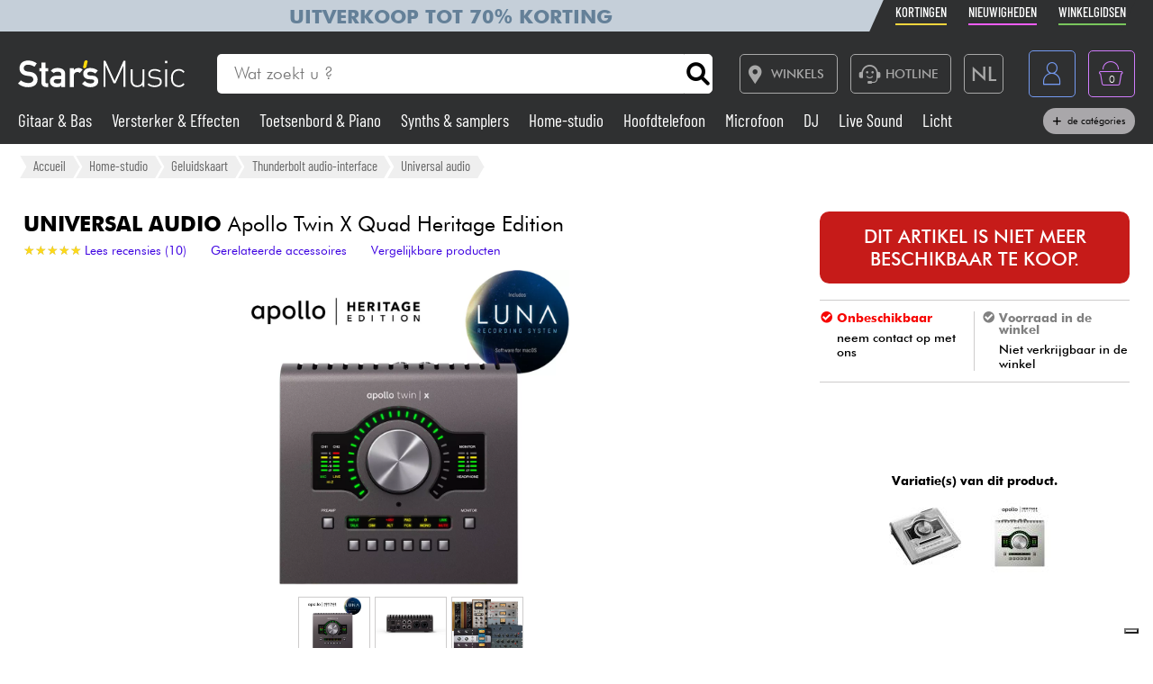

--- FILE ---
content_type: text/html; charset=UTF-8
request_url: https://www.stars-music.nl/universal-audio-apollo-twin-x-quad-heritage-edition_174111.html
body_size: 32161
content:

<!DOCTYPE html>
<html lang="nl" translate="no">

<head>

	<!-- Google tag (gtag.js) -->
	<script>
		window.dataLayer = window.dataLayer || [];

		function gtagPush(datalayerTab) {
			for (let datalayer of datalayerTab) {
				if ('ecommerce' in datalayer)
					dataLayer.push({
						ecommerce: null
					});
				dataLayer.push(datalayer);
			}
		}
	</script>

	<!-- Google Tag Manager -->
	<script>
		(function(w, d, s, l, i) {
			w[l] = w[l] || [];
			w[l].push({
				'gtm.start': new Date().getTime(),
				event: 'gtm.js'
			});
			var f = d.getElementsByTagName(s)[0],
				j = d.createElement(s),
				dl = l != 'dataLayer' ? '&l=' + l : '';
			j.async = true;
			j.src =
				'https://msr.stars-music.nl/bses0mrib25z0ta.js?aw=' + i.replace(/^GTM-/, '') + dl;
			f.parentNode.insertBefore(j, f);
		})(window, document, 'script', 'dataLayer', 'GTM-5TC5VKJ3');
	</script>
	<!-- End Google Tag Manager -->


	<!-- Doofinder -->
    <script src="https://eu1-config.doofinder.com/2.x/3dfb8041-9e2b-44e1-9a61-cb7142138e32.js" async></script>

    <!-- Oney -->

    <!-- Meta Pixel Code -->
    <script>
        !function(f,b,e,v,n,t,s)
        {if(f.fbq)return;n=f.fbq=function(){n.callMethod?
            n.callMethod.apply(n,arguments):n.queue.push(arguments)};
            if(!f._fbq)f._fbq=n;n.push=n;n.loaded=!0;n.version='2.0';
            n.queue=[];t=b.createElement(e);t.async=!0;
            t.src=v;s=b.getElementsByTagName(e)[0];
            s.parentNode.insertBefore(t,s)}(window, document,'script',
            'https://connect.facebook.net/en_US/fbevents.js');
        fbq('init', '1903609016900663');
        fbq('track', 'PageView');
    </script>
    <noscript><img height="1" width="1" style="display:none" src="https://www.facebook.com/tr?id=1903609016900663&ev=PageView&noscript=1"/></noscript>
    <!-- End Meta Pixel Code -->

            <script type="text/javascript" src="https://assets.oney.io/build/loader.min.js" ></script>
    
	<!-- Définition du titre de la page -->
	<title>Universal audio Apollo Twin X Quad Heritage Edition Thunderbolt audio-interface</title>
	<meta charset="UTF-8">
	<!--meta http-equiv="Content-Type" content="text/html; charset=utf-8" /-->
	<meta http-equiv="content-language" content="nl" />

			<meta name="description" content="Koop je Apollo Twin X Quad Heritage Edition Thunderbolt audio-interface Universal audio bij Star's Music" />
	
	<meta property="og:image" content="https://www.stars-music.fr/medias/universal-audio/apollo-twin-x-quad-heritage-edition-600-174111.jpg" />
	<meta name="language" content="nl" />
	<meta name="viewport" content="width=device-width, initial-scale=1, maximum-scale=1, user-scalable=no">
	<meta name="robots" content="max-snippet:-1, max-image-preview:large, max-video-preview:-1" />
	<meta name="facebook-domain-verification" content="1clvd7n5ruw7djakiq7zg01vfks0rx" />
	<meta name="format-detection" content="telephone=no">

	<link rel="canonical" href="https://www.stars-music.nl/universal-audio-apollo-twin-x-quad-heritage-edition_174111.html" />

    <link rel="alternate" href="https://www.stars-music.fr/universal-audio-apollo-twin-x-quad-heritage-edition_174111.html" hreflang="fr-fr" />
    <link rel="alternate" href="https://www.stars-music.com/universal-audio-apollo-twin-x-quad-heritage-edition_174111.html" hreflang="en" />
    <link rel="alternate" href="https://www.stars-music.be/universal-audio-apollo-twin-x-quad-heritage-edition_174111.html" hreflang="fr-be" />
    <link rel="alternate" href="https://www.stars-music.es/universal-audio-apollo-twin-x-quad-heritage-edition_174111.html" hreflang="es" />
    <link rel="alternate" href="https://www.stars-musik.de/universal-audio-apollo-twin-x-quad-heritage-edition_174111.html" hreflang="de" />
    <link rel="alternate" href="https://www.stars-music.nl/universal-audio-apollo-twin-x-quad-heritage-edition_174111.html" hreflang="nl" />
    <link rel="alternate" href="https://www.stars-music.fr/universal-audio-apollo-twin-x-quad-heritage-edition_174111.html" hreflang="x-default" />	

	<link rel="icon" type="image/png" href="/favicon.png" />
	<link rel="apple-touch-icon" href="/favicon.png" />

	
			<script type="application/ld+json">
			[{"@context":"https:\/\/schema.org","@type":"BreadcrumbList","itemListElement":[{"@type":"ListItem","position":1,"name":"Home-studio ","item":"https:\/\/www.stars-music.nl\/home-studio\/"},{"@type":"ListItem","position":2,"name":"Geluidskaart ","item":"https:\/\/www.stars-music.nl\/geluidskaart\/"},{"@type":"ListItem","position":3,"name":"Thunderbolt audio-interface","item":"https:\/\/www.stars-music.nl\/thunderbolt-audio-interface\/"},{"@type":"ListItem","position":4,"name":"Universal audio","item":"https:\/\/www.stars-music.nl\/thunderbolt-audio-interface\/universal-audio\/"}]},{"@context":"https:\/\/schema.org","@type":"Product","aggregateRating":{"@type":"AggregateRating","ratingValue":5,"ratingCount":10,"bestRating":5,"worstRating":0},"review":[{"@type":"Review","datePublished":"11\/07\/2023","reviewBody":"Tout simplement parfait, autant concernant la carte son que l'efficacit\u00e9 du site, merci beaucoup","reviewRating":{"@type":"Rating","ratingValue":4.9,"bestRating":5,"worstRating":0},"author":{"@type":"Person","name":"DORIAN B."}},{"@type":"Review","datePublished":"02\/02\/2023","reviewBody":"Je l'utilise sur Pro Tools et Cubase... comment dire... Avant j'\u00e9tais sur une 68C de chez Presonus,\r\net l\u00e0 c'est juste \u00e9norme !! La mise en place, l'utilisation, la qualit\u00e9 des plug-ins, la pr\u00e9cision de l'enregistrement et le son qui prend une chaleur inexistant chez moi.\r\nBien sur le tout sans latence.\r\nJe ne regrette vraiment pas ^^","reviewRating":{"@type":"Rating","ratingValue":5,"bestRating":5,"worstRating":0},"author":{"@type":"Person","name":"DOMINIQUE F."}},{"@type":"Review","datePublished":"01\/02\/2023","reviewBody":"Super produit ! Je ne regrette pas du tout mon achat. J\u2019ai de suite pris en exp\u00e9rience et je recommande fortement !!","reviewRating":{"@type":"Rating","ratingValue":5,"bestRating":5,"worstRating":0},"author":{"@type":"Person","name":"LOUIS-JULES D."}},{"@type":"Review","datePublished":"20\/05\/2021","reviewBody":"Je suis agr\u00e9ablement surpris le son est nickel facile d'utilisation le son du casque est super claire J'ai regard\u00e9 pleins de videos maintenant je commence a comprendre pourquoi la plus part des musiciens producteurs ont des carte audio Universal Audio","reviewRating":{"@type":"Rating","ratingValue":5,"bestRating":5,"worstRating":0},"author":{"@type":"Person","name":"JEAN CLAUDE HUBERT F."}},{"@type":"Review","datePublished":"01\/04\/2021","reviewBody":"Super Matos et Super Magasin ! Je recommande fortement. \r\n\r\nJ\u2019ai achet\u00e9 cette carte UAD il y a 15 jours et avec Universal audio on ne se trompe jamais. \r\nC\u2019est le top????\r\n\r\nConcernant Stars music ils sont super comp\u00e9tents et r\u00e9actifs. \r\nQue ce soit pr internet ou par t\u00e9l\u00e9phone car j\u2019ai eu besoin de renseignements pr\u00e9cis, je suis tomb\u00e9 sur une personne ultra comp\u00e9tente (d\u00e9dicace \u00e0 St\u00e9phane??????). \r\n\r\nJe peux donc vous dire d\u2019y aller les yeux ferm\u00e9s aussi bien pour UAD que pour Stars music","reviewRating":{"@type":"Rating","ratingValue":5,"bestRating":5,"worstRating":0},"author":{"@type":"Person","name":"CHRISTOPHE C."}},{"@type":"Review","datePublished":"02\/03\/2021","reviewBody":"Rien \u00e0 redire quand \u00e0 la qualit\u00e9 de fabrication, c'est du lourd avec UAD.\r\n\r\nLa qualit\u00e9 des plugins et le fait d'avoir 4 DSPs laissent pas mal de latitude \u00e0 la cr\u00e9ativit\u00e9.\r\n\r\nUn produit que je recommande fortement.","reviewRating":{"@type":"Rating","ratingValue":4.9,"bestRating":5,"worstRating":0},"author":{"@type":"Person","name":"FRANCISCO B."}},{"@type":"Review","datePublished":"03\/02\/2021","reviewBody":"La qualit\u00e9 sonore est assez bluffante : tr\u00e8s peu de latence en enregistrement m\u00eame lorsque le DAW est configur\u00e9 sur une grande m\u00e9moire tampon. \r\n\r\nBeaucoup de souplesse \u00e0 l'enregistrement avec une possibilit\u00e9 d'int\u00e9grer par d\u00e9faut un filtre passe-haut. \r\n\r\nC\u00f4t\u00e9 plug-ins, c'est de la tr\u00e8s bonne \u00e9mulation, m\u00eame si l'installation a tendance \u00e0 charger la librairie de versions d\u00e9mos en plus des versions compl\u00e8tes incluses. \r\n\r\nTr\u00e8s content de cet achat !","reviewRating":{"@type":"Rating","ratingValue":4.9,"bestRating":5,"worstRating":0},"author":{"@type":"Person","name":"ETIENNE R."}},{"@type":"Review","datePublished":"17\/01\/2021","reviewBody":"\u00c9norme  !! Le jour et la nuit avec ma scarlett focusrite. La possibilit\u00e9 d'enregistrer sans latence avec une tranche, un compresseur, tout \u00e7a tout \u00e7a , c'est fou. Pour avoir eu la chance d'enregistr\u00e9 plusieurs fois dans des studio bien \u00c9quip\u00e9s, je retrouve le m\u00eame type de sensations \u00e0  l'enregistrement ( chaleur, proximit\u00e9, puissance .) \r\nPour les moins : pas grand chose si ce n'est l'unique prise casque, 2 \u00e7a  aurait \u00e9t\u00e9  parfait. Je pourrais dire le prix des plugins UA mais \u00e0  mon sens c'est justifi\u00e9","reviewRating":{"@type":"Rating","ratingValue":4.9,"bestRating":5,"worstRating":0},"author":{"@type":"Person","name":"VINCENT D."}}],"sku":"96262","gtin13":"0819937003103","mpn":"APLTWXQ-HE","brand":{"@type":"Brand","name":"Universal audio"},"name":"Apollo Twin X Quad Heritage Edition","description":"Universal audio Apollo Twin X Quad Heritage Edition. A special edition of UA's acclaimed Apollo Twin X interface \u2014 with a premium suite of 5 award-winni...","category":"Thunderbolt audio-interface","image":["https:\/\/www.stars-music.nl\/medias\/universal-audio\/apollo-twin-x-quad-heritage-edition-hd-174111.webp","https:\/\/www.stars-music.nl\/medias\/universal-audio\/croppedSml-apollo-twin-x-quad-heritage-edition-174111.webp","https:\/\/www.stars-music.nl\/medias\/universal-audio\/apollo-twin-x-quad-heritage-edition-hd-2-174111.webp","https:\/\/www.stars-music.nl\/medias\/universal-audio\/apollo-twin-x-quad-heritage-edition-hd-3-174111.webp","https:\/\/www.stars-music.nl\/medias\/universal-audio\/apollo-twin-x-quad-heritage-edition-hd-4-174111.webp"],"weight":{"@type":"QuantitativeValue","name":"gross weight","value":5,"unitCode":"KGM","unitText":"kg"},"size":{"@type":"SizeSpecification","sizeSystem":"https:\/\/schema.org\/SizeSystemMetric","name":"10x20x10cm","hasMeasurement":[{"@type":"QuantitativeValue","name":"packed width","value":10,"unitText":"cm","unitCode":"CMT"},{"@type":"QuantitativeValue","name":"packed depth","value":20,"unitText":"cm","unitCode":"CMT"},{"@type":"QuantitativeValue","name":"packed height","value":10,"unitText":"cm","unitCode":"CMT"}]},"offers":{"@type":"Offer","url":"https:\/\/www.stars-music.nl\/universal-audio-apollo-twin-x-quad-heritage-edition_174111.html","itemCondition":"https:\/\/schema.org\/NewCondition","availability":"https:\/\/schema.org\/SoldOut","priceSpecification":{"@type":"PriceSpecification","price":1249,"priceCurrency":"EUR","valueAddedTaxIncluded":true},"warranty":{"@type":"WarrantyPromise","durationOfWarranty":{"@type":"QuantitativeValue","name":"3 jaar garantie","value":3,"unitCode":"ANN"}},"hasMerchantReturnPolicy":{"@type":"MerchantReturnPolicy","applicableCountry":"FR","returnPolicyCategory":"https:\/\/schema.org\/MerchantReturnFiniteReturnWindow","merchantReturnDays":30,"returnMethod":"https:\/\/schema.org\/ReturnByMail","returnFees":"https:\/\/schema.org\/ReturnFeesCustomerResponsibility"},"shippingDetails":{"@type":"OfferShippingDetails","shippingRate":{"@type":"MonetaryAmount","minValue":0,"maxValue":14.9,"currency":"EUR"},"shippingDestination":{"@type":"DefinedRegion","addressCountry":"FR"},"deliveryTime":{"@type":"ShippingDeliveryTime","handlingTime":{"@type":"QuantitativeValue","minValue":0,"maxValue":0,"unitCode":"DAY"},"transitTime":{"@type":"QuantitativeValue","minValue":1,"maxValue":5,"unitCode":"DAY"}}}}},{"@context":"https:\/\/schema.org","@type":"Organization","url":"www.stars-music.nl","logo":"www.stars-music.nl\/images\/logo_stars.svg"}]		</script>
	

	<!-- Customs CSS -->
	<link rel="stylesheet" href="  /css/css-minified/main-min.css">
	<link rel="stylesheet" href="/css/css-minified/icons-min.css">
	<link rel="stylesheet" href="/css/css-minified/header-min.css">
	<link rel="stylesheet" href="/css/css-minified/breadcrumb-min.css">
	<link rel="stylesheet" href="/css/css-minified/contextuel/product-min.css?t=1">
	<!-- CSS externes/librairies -->
	<link rel="stylesheet" href="/js/vendors.css">
	<link rel="stylesheet" href="https://cdnjs.cloudflare.com/ajax/libs/font-awesome/6.2.0/css/all.min.css" integrity="sha512-xh6O/CkQoPOWDdYTDqeRdPCVd1SpvCA9XXcUnZS2FmJNp1coAFzvtCN9BmamE+4aHK8yyUHUSCcJHgXloTyT2A==" crossorigin="anonymous" referrerpolicy="no-referrer" />
	<link rel="stylesheet" href="https://cdn.jsdelivr.net/gh/lipis/flag-icons@6.6.6/css/flag-icons.min.css" />
	<link rel="stylesheet" href="/libs/splide/css/splide.min.css">

	<!-- <link rel="stylesheet" href="/libs/intlTelInput/build/css/intlTelInput.min.css">  Voir si on peut utiliser la version minifiée -->
	<!-- <link href="https://cdn.jsdelivr.net/npm/select2@4.1.0-rc.0/dist/css/select2.min.css" rel="stylesheet" /> -->


	<!-- JS -->

	<!-- OK -->
	<script src="/js/vendors.js"></script>
	<script src="/js/js-minified/main-min.js"></script>
	<script src="/libs/splide/js/splide.min.js"></script>
	<!-- TrustBox script -->
	<script type="text/javascript" src="//widget.trustpilot.com/bootstrap/v5/tp.widget.bootstrap.min.js" async></script>
	<!-- End TrustBox script -->
    <script src="/js/js-minified/components/oney_widget-min.js"></script>



	<!-- Customs JS Inclusions-->
	<script src="/js/js-minified/components/products-min.js"></script><script src="/js/js-minified/components/basket-min.js?t=1"></script><script src="/libs/rating/rater.js"></script><script src="/libs/magnifier/script.js"></script><script src="/libs/dragScroll/dragScroll.js"></script><script src="/js/js-minified/components/select_item_ga4event-min.js"></script><script src="/libs/resize/detect-element-resize.js"></script>
	<!-- Customs JS Dynamique-->
	

	
	<script type="text/javascript">
        var _iub = _iub || [];
        _iub.csConfiguration = {
            "askConsentAtCookiePolicyUpdate": true,
            "cookiePolicyInOtherWindow": true,
            "countryDetection": true,
            "enableFadp": true,
            "enableLgpd": true,
            "enableUspr": true,
            "floatingPreferencesButtonDisplay": "bottom-right",
            "lang": "nl",
            "lgpdAppliesGlobally": false,
            "perPurposeConsent": true,
            "promptToAcceptOnBlockedElements": true,
            "siteId": 3487425,
            "whitelabel": false,
            "cookiePolicyId": 86613541,
            "i18n": {
                "nl": {
                    "banner": {
                        "title": "Cookie-voorkeuren",
                        "dynamic": {
                            "body": "Star's Music gebruikt cookies of vergelijkbare technologieën voor technische doeleinden en, met uw toestemming, voor andere doeleinden zoals beschreven in het %{cookie_policy_link}.<br><br>Klik op de knop Accepteren om toestemming te geven. Klik op Sluiten om verder te gaan zonder te accepteren."
                        }
                    }
                }
            },
            "banner": {
                "acceptButtonColor": "#3D02E1",
                "acceptButtonDisplay": true,
                "backgroundColor": "#F2F2F2",
                "brandBackgroundColor": "#4F5153",
                "backgroundOverlay": true,
                "closeButtonDisplay": false,
                "customizeButtonColor": "#808284",
                "customizeButtonDisplay": true,
                "explicitWithdrawal": true,
                "listPurposes": true,
                "logo":null,
                "linksColor": "#3D02E1",
                "position": "float-top-center",
                "prependOnBody": true,
                "rejectButtonColor": "#C0BCCC",
                "rejectButtonDisplay": false,
                "showPurposesToggles": false,
                "closeButtonDisplay": true,
                "fontSizeCloseButton" : "14px",
                "closeButtonRejects" : true,
                "closeButtonCaption" : "Sluit",
                "textColor": "#000000"
            }
        };
    </script>
    <script type="text/javascript" src="https://cs.iubenda.com/autoblocking/3487425.js"></script>
    <script type="text/javascript" src="//cdn.iubenda.com/cs/gpp/stub.js"></script>
    <script type="text/javascript" src="//cdn.iubenda.com/cs/iubenda_cs.js" charset="UTF-8" async></script>

    <script src="https://cdn.brevo.com/js/sdk-loader.js" async></script>
    <script>
        // Version: 2.0
        window.Brevo = window.Brevo || [];
        Brevo.push(["init", {client_key: "kn9prfil197yajksi11k9"}]);
            </script>

</head>

<body>

	<noscript>
		<iframe src="https://msr.stars-music.nl/ns.html?id=GTM-5TC5VKJ3"
			height="0" width="0" style="display:none;visibility:hidden">
		</iframe>
	</noscript>

	<!-- End Google Tag Manager (noscript) -->

	<script>
					gtagPush([{"event":"page_view","environment_name":"prod","environment_market":"france","environment_entity":"store","page_category":"product_page","page_language":"nl","user_id":0,"user_login_status":"logged out","user_type":"customer"},{"event":"view_item","ecommerce":{"currency":"EUR","value":1249,"view_type":"product_page","items":[{"item_id":"96262","item_name":"Apollo Twin X Quad Heritage Edition","item_brand":"UNIVERSAL AUDIO","item_category":"Home-studio ","item_category2":"Geluidskaart ","item_category3":"Thunderbolt audio-interface","price":1249,"quantity":1,"discount":400,"item_ratings_count":8,"item_ratings_score":"5.0"}]}}]);
			</script>




	<!-- Fonction de redimensionnement pour les éléments avec aspect ratio spécifique -->
	<script>
		function resizeAspect() {
			$('.aspectRatioJS').each(function(i, e) {
				let w = $(this).width();
				let h = $(this).height();
				$(this).height(w);
			});

			$('.aspectRatioVerticalJS').each(function(i, e) {
				let h = $(this).height();
				let w = $(this).width();
				$(this).width(h);

			});

		}
	</script>


	<div class="main_container col_1 alju_s wrap" style="">
		<!--<a class="soldes-top-banner" href="/soldes-hiver-2024.html" class="col_1 alju_c txt_medium bkg_yellow"> Verkoop <span>Tot</span> <span>-70%</span> </a>-->

		<header id="mainheader" class="col_1 alju_c column bkg_black_l sticky_top" style="position:relative; left:0; z-index:20;">
			<div class="header-top-container">
				<div class="col_1 max_width_80" style="padding: 0 18px;">
					<div style="position: relative;">
    <div style="position: absolute;width: 50%;background-color: #c5cfd9 ;height: 100%;transform: translateX(-100%);"></div>
					<a href="/soldes-hiver-2026.html" class="col_1 alju_c" style="height: 100%; min-height: 34px; color: #648098; text-transform: uppercase; font-weight: bold; font-size: 1.35rem; overflow: hidden; background-color: #c5cfd9;">
			Uitverkoop tot 70% korting		</a>
	</div>					<ul class="ul-nav-sea mob_hidden">
						<li><a href="/products/promo" class="nav-promo"><span class="font-barlow">Kortingen</span></a></li>
						<li><a href="/products/new" class="nav-new"><span class="font-barlow">Nieuwigheden</span></a></li>
						<li><a href="/onze-koopgidsen.html" class="nav-guide"><span class="font-barlow">winkelgidsen</span></a></li>
					</ul>
				</div>
			</div>
			<div class="col_1 alju_c max_width_80" style="position:relative; padding:1.3em 0px;">
				<div style="display:flex; align-items:center; width:100%; padding:0px 20px; justify-content:space-between;">
					<div class="mobile_toggle_container desktop_hidden pointer margin_r is_flex alju_c column rounded_5 border yellow h-50-px w-50-px mob_h-40-px mob_w-40-px mob_h-40-px mob_w-40-px tiny_h-35-px tiny_w-35-px" style="position:relative;">
						<input type="checkbox" />
						<span class="p1"></span>
						<span class="p2"></span>
						<span class="p3"></span>
					</div>

					<div class="is_flex desktop_hidden tab_hidden" style="width:10px;"></div>

					<!-- Logo -->
											<div class="is_flex align_center logo_stars" style="width: 20%;">
							<a href="/" style="display:flex; align-items:center; width:100%; max-width: 185px; min-width: 160px;">
								<img src="/images/logo_stars.svg" alt="logo_stars" style="width:100%" />
							</a>
						</div>
					
					<!-- Barre de recherche -->
					<div class="header-form-search  col_1 align_center justify_start margin_l margin_r mob_hidden tab_hidden tab_alju_c" style="max-width:550px; position: relative; margin-bottom:0;" method="GET">
						<input type="text" placeholder="Wat zoekt u ?" name="search-input-textbar" class="search-input-txt col_1 txt_small txt_thin border_0  rounded_top_right_0 rounded_bottom_right_0 padding_l tab_col_75" style="height:42px; max-height:42px; min-height:42px;border-top-left-radius: 5px; border-bottom-left-radius: 5px;" />
						<div class="submitSearch icon-search flex alju_c txt_medium bkg_white border white rounded_5 rounded_top_left_0 rounded_bottom_left_0" style="height:42px; max-height:42px; min-height:42px; margin: 0px;  border-top-right-radius: 5px; border-bottom-right-radius: 5px;"></div>
											</div>


					<div class="is_flex alju_c btn_desktop_action" style="width: 31%;">

						<!-- Lien vers la page des magasins -->
						<a class="btn fixed_height border grey rounded_5  padding_r margin_l mob_hidden tab_hidden" href="/nos-magasins-stars-music.html" style="height:42px; padding-left: 0px;">
							<span class="icon-map margin_l_btn txt_22" style="padding-right: 5px;"></span>
							<span class="txt_14 txt_uppercase txt_w_600">Winkels</span>
						</a>

						<!-- Bloc Hotline -->
						<div class="is_flex alju_c" style="position:relative;">
							<a class="toggleHotlineBox btn fixed_height border grey rounded_5 padding_r margin_l mob_hidden tab_hidden" href="#" style="height:42px; padding-left: 0px;" aria-label="Service hotline">
								<span class="icon-Call-Center margin_l_btn txt_22" style="padding-right: 5px; margin-left: 8px;"></span>
								<span class="txt_14 txt_uppercase txt_w_600">HOTLINE</span>
							</a>
							<div class="HotlineBox is-flex wrap alju_s hidden" style="position:absolute; top:calc(100% + 1em); min-width:250px; background: #ddd; z-index: 99; border-radius: .25rem; box-shadow: .15rem .15rem .25rem rgba(0,0,0,.5);">
								<div class="col_1 wrap alju_s padding">
									<div class="col_1 alju_c txt_center txt_14 txt_w_700" style="margin-bottom:5px;">
										HOTLINE
									</div>
									<div class="col_1 txt_center alju_c txt_w_700 txt_25 txt_nowhitespace" style="margin-bottom:5px;">+33 1 81 930 900</div>
                                    <div class="col_1 txt_center alju_c txt_w_400 txt_18" style="margin-bottom: .5rem;"><a href="mailto:info@stars-music.fr">info@stars-music.fr</a></div>
									<div class="col_1 txt_center alju_c txt_w_400 txt_14">Maandag t/m vrijdag van 9.00 tot 18.00 uur</div>
								</div>
							</div>
						</div>


						<!-- Sélecteur de langue -->
						<div class="langBtnHeader btn fixed_height fixed_width border grey rounded_5 margin_l margin_r mob_hidden tab_hidden" style="position:relative; height:42px; width:42px; min-width:42px;">

							<span class="txt_22 txt_w_600">NL</span>

							<form class="langDropDown flex column alju_s bkg_black_l" style="position:absolute; top:calc(100% + 2px); right:0; min-width:200px; overflow:hidden; height:0px; z-index: 20;">

								<div data-href="?lang=fr" class="langHolder col_1 border_t grey  color_white  ">
									<div class="col_1 padding_0_5 align_center txt_12 color_grey" style="height:25px;">
										<img src="/images/flags/fr.webp" height="10" class=" padding_r_0_5" alt="Drapeau France" />
										France
									</div>
								</div>
								<div data-href="?lang=fr_be" class="langHolder col_1 border_t grey  color_white ">
									<div class="col_1 padding_0_5 align_center txt_12 color_grey" style="height:25px;">
										<img src="/images/flags/be.webp" height="10" class=" padding_r_0_5" alt="Drapeau Belgique" />
										Belgique
									</div>
								</div>
								<div data-href="?lang=nl_be" class="langHolder col_1 border_t grey  color_white ">
									<div class="col_1 padding_0_5 align_center txt_12 color_grey" style="height:25px;">
										<img src="/images/flags/be.webp" height="10" class=" padding_r_0_5" alt="Vlag van België" />
										België
									</div>
								</div>
								<div data-href="?lang=es" class="langHolder col_1 border_t grey  color_white ">
									<div class="col_1 padding_0_5 align_center txt_12 color_grey" style="height:25px;">
										<img src="/images/flags/es.webp" height="10" class=" padding_r_0_5" alt="Bandera de España" />
										España
									</div>
								</div>
								<div data-href="?lang=de" class="langHolder col_1 border_t grey  color_white ">
									<div class="col_1 padding_0_5 align_center txt_12 color_grey" style="height:25px;">
										<img src="/images/flags/de.webp" height="10" class=" padding_r_0_5" alt="Flagge von Deutschland" />
										Deutschland
									</div>
								</div>
								<div data-href="?lang=nl" class="langHolder col_1 border_t grey  color_white hidden">
									<div class="col_1 padding_0_5 align_center txt_12 color_grey" style="height:25px;">
										<img src="/images/flags/nl.webp" height="10" class=" padding_r_0_5" alt="Vlag van Nederland" />
										Nederland
									</div>
								</div>
								<div data-href="?lang=en" class="langHolder col_1 border_t grey  color_white ">
									<div class="col_1 padding_0_5 align_center txt_12 color_grey" style="height:25px;">
										<img src="/images/flags/en.webp" height="10" class=" padding_r_0_5" alt="Flag of England" />
										English
									</div>
								</div>
							</form>
						</div>

					</div>


					<div class="btn fixed_height fixed_width alju_c rounded_5 border grey_l desktop_hidden btn_show_search mob_h-40-px w-50-px mob_w-40-px h-50-px tiny_h-35-px tiny_w-35-px" style="position: relative;">
						<span class="icon-search txt_medium color_grey_l"></span>
					</div>

					<div class="is_flex desktop_hidden tab_hidden" style="width:10px;"></div>

					<!-- Compte utilisateur -->
											<div class=" account-link btn fixed_height fixed_width rounded_5 border blue margin_l mob_h-40-px btn_account mob_margin_l_0_5 w-50-px h-50-px tiny_h-35-px tiny_w-35-px mob_w-40-px" data-href="/account" style="position:relative;">
							<span class="icon-compte txt_large"></span>
						</div>
					
					<div class="is_flex desktop_hidden tab_hidden" style="width:10px;"></div>

					<div href="/order/basket" class="headerBasketBtn btn fixed_height fixed_width alju_c rounded_5 border purple margin_l mob_h-40-px mob_margin_l_0_5 w-50-px mob_w-40-px h-50-px tiny_h-35-px tiny_w-35-px" style="position:relative;">
						<span class="icon-panier txt_large"></span>
						<span id="header-basket-qty" class="color_white txt_smaller txt_thin padding_t" style="position:absolute;">0</span>
					</div>
				</div>
				<ul class="ul-nav-sea desktop_hidden tab_hidden" style="padding-top: .25em; width: 100%; padding-left: 70px;">
					<li style="margin-left: 0" ;><a href="/products/promo" class="nav-promo"><span class="font-barlow">Kortingen</span></a></li>
					<li><a href="/products/new" class="nav-new"><span class="font-barlow">Nieuwigheden</span></a></li>
					<li><a href="/onze-koopgidsen.html" class="nav-guide"><span class="font-barlow">winkelgidsen</span></a></li>
				</ul>
			</div>
			<div class="menu_nav" style="transition: unset; position:absolute;; top:100%; left:0; z-index:90; width: 100vw; height:0px; overflow: hidden;">
				<nav class="animSizeHead col_1 alju_s wrap tab_col_1 mob_col_1 mob_always_show_vertical_scrollbar" id="nav_section" style="max-height: calc(100vh - 90px);">

					<!-- Gestion de la langue pour mobile -->
					
					<!-- Menu principal du site -->
											
						<a href="/gitaar-bas/" class="col_3 align_center justify_start bkg_grey_d border_b grey parent_hover hover_border_yellow hover_bkg_yellow_d hover_color_yellow mob_col_1">
							<span class="icon-strat is_flex alju_c color_grey_l bkg_black_l hover_bkg_yellow hover_color_black_l txt_large" style="height:52px; width:60px; max-height:52px; max-width:60px;"></span>
							<span class='color_white_d margin_l txt_small txt_thinner tiny_txt_15'>Gitaar & Bas</span>
						</a>
											
						<a href="/versterker-effecten/" class="col_3 align_center justify_start bkg_grey_d border_b grey parent_hover hover_border_yellow hover_bkg_yellow_d hover_color_yellow mob_col_1">
							<span class="icon-ampli is_flex alju_c color_grey_l bkg_black_l hover_bkg_yellow hover_color_black_l txt_large" style="height:52px; width:60px; max-height:52px; max-width:60px;"></span>
							<span class='color_white_d margin_l txt_small txt_thinner tiny_txt_15'>Versterker & Effecten</span>
						</a>
											
						<a href="/toetsenbord-piano/" class="col_3 align_center justify_start bkg_grey_d border_b grey parent_hover hover_border_yellow hover_bkg_yellow_d hover_color_yellow mob_col_1">
							<span class="icon-piano is_flex alju_c color_grey_l bkg_black_l hover_bkg_yellow hover_color_black_l txt_large" style="height:52px; width:60px; max-height:52px; max-width:60px;"></span>
							<span class='color_white_d margin_l txt_small txt_thinner tiny_txt_15'>Toetsenbord & Piano</span>
						</a>
											
						<a href="/synth-sampler/" class="col_3 align_center justify_start bkg_grey_d border_b grey parent_hover hover_border_yellow hover_bkg_yellow_d hover_color_yellow mob_col_1">
							<span class="icon-synthe is_flex alju_c color_grey_l bkg_black_l hover_bkg_yellow hover_color_black_l txt_large" style="height:52px; width:60px; max-height:52px; max-width:60px;"></span>
							<span class='color_white_d margin_l txt_small txt_thinner tiny_txt_15'>Synths & samplers</span>
						</a>
											
						<a href="/home-studio/" class="col_3 align_center justify_start bkg_grey_d border_b grey parent_hover hover_border_yellow hover_bkg_yellow_d hover_color_yellow mob_col_1">
							<span class="icon-informatique is_flex alju_c color_grey_l bkg_black_l hover_bkg_yellow hover_color_black_l txt_large" style="height:52px; width:60px; max-height:52px; max-width:60px;"></span>
							<span class='color_white_d margin_l txt_small txt_thinner tiny_txt_15'>Home-studio </span>
						</a>
											
						<a href="/Hoofdtelefoon/" class="col_3 align_center justify_start bkg_grey_d border_b grey parent_hover hover_border_yellow hover_bkg_yellow_d hover_color_yellow mob_col_1">
							<span class="icon-casque is_flex alju_c color_grey_l bkg_black_l hover_bkg_yellow hover_color_black_l txt_large" style="height:52px; width:60px; max-height:52px; max-width:60px;"></span>
							<span class='color_white_d margin_l txt_small txt_thinner tiny_txt_15'>Hoofdtelefoon</span>
						</a>
											
						<a href="/Microfoon/" class="col_3 align_center justify_start bkg_grey_d border_b grey parent_hover hover_border_yellow hover_bkg_yellow_d hover_color_yellow mob_col_1">
							<span class="icon-microphone is_flex alju_c color_grey_l bkg_black_l hover_bkg_yellow hover_color_black_l txt_large" style="height:52px; width:60px; max-height:52px; max-width:60px;"></span>
							<span class='color_white_d margin_l txt_small txt_thinner tiny_txt_15'>Microfoon</span>
						</a>
											
						<a href="/DJ/" class="col_3 align_center justify_start bkg_grey_d border_b grey parent_hover hover_border_yellow hover_bkg_yellow_d hover_color_yellow mob_col_1">
							<span class="icon-mixer-dj is_flex alju_c color_grey_l bkg_black_l hover_bkg_yellow hover_color_black_l txt_large" style="height:52px; width:60px; max-height:52px; max-width:60px;"></span>
							<span class='color_white_d margin_l txt_small txt_thinner tiny_txt_15'>DJ</span>
						</a>
											
						<a href="/live-sound/" class="col_3 align_center justify_start bkg_grey_d border_b grey parent_hover hover_border_yellow hover_bkg_yellow_d hover_color_yellow mob_col_1">
							<span class="icon-sono is_flex alju_c color_grey_l bkg_black_l hover_bkg_yellow hover_color_black_l txt_large" style="height:52px; width:60px; max-height:52px; max-width:60px;"></span>
							<span class='color_white_d margin_l txt_small txt_thinner tiny_txt_15'>Live Sound</span>
						</a>
											
						<a href="/Licht/" class="col_3 align_center justify_start bkg_grey_d border_b grey parent_hover hover_border_yellow hover_bkg_yellow_d hover_color_yellow mob_col_1">
							<span class="icon-light is_flex alju_c color_grey_l bkg_black_l hover_bkg_yellow hover_color_black_l txt_large" style="height:52px; width:60px; max-height:52px; max-width:60px;"></span>
							<span class='color_white_d margin_l txt_small txt_thinner tiny_txt_15'>Licht</span>
						</a>
											
						<a href="/drum-percussie/" class="col_3 align_center justify_start bkg_grey_d border_b grey parent_hover hover_border_yellow hover_bkg_yellow_d hover_color_yellow mob_col_1">
							<span class="icon-drum is_flex alju_c color_grey_l bkg_black_l hover_bkg_yellow hover_color_black_l txt_large" style="height:52px; width:60px; max-height:52px; max-width:60px;"></span>
							<span class='color_white_d margin_l txt_small txt_thinner tiny_txt_15'>Drums & percussie</span>
						</a>
											
						<a href="/Blaasinstrument/" class="col_3 align_center justify_start bkg_grey_d border_b grey parent_hover hover_border_yellow hover_bkg_yellow_d hover_color_yellow mob_col_1">
							<span class="icon-flute is_flex alju_c color_grey_l bkg_black_l hover_bkg_yellow hover_color_black_l txt_large" style="height:52px; width:60px; max-height:52px; max-width:60px;"></span>
							<span class='color_white_d margin_l txt_small txt_thinner tiny_txt_15'>Blaasinstrument</span>
						</a>
											
						<a href="/viool-quatuor/" class="col_3 align_center justify_start bkg_grey_d border_b grey parent_hover hover_border_yellow hover_bkg_yellow_d hover_color_yellow mob_col_1">
							<span class="icon-violon is_flex alju_c color_grey_l bkg_black_l hover_bkg_yellow hover_color_black_l txt_large" style="height:52px; width:60px; max-height:52px; max-width:60px;"></span>
							<span class='color_white_d margin_l txt_small txt_thinner tiny_txt_15'>Viool & Quatuor</span>
						</a>
											
						<a href="/Kinderen/" class="col_3 align_center justify_start bkg_grey_d border_b grey parent_hover hover_border_yellow hover_bkg_yellow_d hover_color_yellow mob_col_1">
							<span class="icon-xylo is_flex alju_c color_grey_l bkg_black_l hover_bkg_yellow hover_color_black_l txt_large" style="height:52px; width:60px; max-height:52px; max-width:60px;"></span>
							<span class='color_white_d margin_l txt_small txt_thinner tiny_txt_15'>Kinderen</span>
						</a>
											
						<a href="/kabel-toebehoren/" class="col_3 align_center justify_start bkg_grey_d border_b grey parent_hover hover_border_yellow hover_bkg_yellow_d hover_color_yellow mob_col_1">
							<span class="icon-cable-audio is_flex alju_c color_grey_l bkg_black_l hover_bkg_yellow hover_color_black_l txt_large" style="height:52px; width:60px; max-height:52px; max-width:60px;"></span>
							<span class='color_white_d margin_l txt_small txt_thinner tiny_txt_15'>Kabels & toebehoren</span>
						</a>
											
						<a href="/HiFi/" class="col_3 align_center justify_start bkg_grey_d border_b grey parent_hover hover_border_yellow hover_bkg_yellow_d hover_color_yellow mob_col_1">
							<span class="icon-hifi is_flex alju_c color_grey_l bkg_black_l hover_bkg_yellow hover_color_black_l txt_large" style="height:52px; width:60px; max-height:52px; max-width:60px;"></span>
							<span class='color_white_d margin_l txt_small txt_thinner tiny_txt_15'>HiFi</span>
						</a>
											
						<a href="/sets/" class="col_3 align_center justify_start bkg_grey_d border_b grey parent_hover hover_border_yellow hover_bkg_yellow_d hover_color_yellow mob_col_1">
							<span class="icon-packs is_flex alju_c color_grey_l bkg_black_l hover_bkg_yellow hover_color_black_l txt_large" style="height:52px; width:60px; max-height:52px; max-width:60px;"></span>
							<span class='color_white_d margin_l txt_small txt_thinner tiny_txt_15'>Sets </span>
						</a>
					
					<!-- Affichage de liens promotionnels dynamiques -->
											<a href="/products/sales/" class="col_1 btn yellow full" title="verkoop" gtm-content="verkoop" translate="no"><i class="fas fa-percent margin_r"></i> verkoop</a>
					
					
					
					<a href="/brands/" class="col_1 btn black_l full">Bekijk onze merken</a>

				</nav>
			</div>

			<div class="header-form-search-mobile hidden is_flex tab_alju_c tab_col_1 mob_col_1 " style="position: absolute; top:100%; margin-bottom:0; z-index:20;" action="#" method="GET">
				<input type="text" placeholder="Wat zoekt u ?" name="search-input-textbar" class="search-input-txt-mobile col_1 border white txt_small txt_thin border_0 rounded_5 rounded_top_right_0 rounded_bottom_right_0  tab_col_1" style="height:42px; max-height:42px; min-height:42px; border-top-left-radius: 5px;
    border-bottom-left-radius: 5px; padding:0 1em;" />
				<div class="submitSearch icon-search txt_medium is_flex alju_c bkg_white border white rounded_5 rounded_top_left_0 rounded_bottom_left_0" style="height:42px; max-height:42px; min-height:42px; min-width:50px; border-top-right-radius: 5px;
    border-bottom-right-radius: 5px; padding:0;"></div>
								<div class="is_flex hide_search" style="width:100vw; height:100vh; background: rgba(0,0,0,0.4); position:fixed; z-index:-1; top:0px; left:0px;"></div>
			</div>


			<div class="col_1 alju_c max_width_80 tab_hidden mob_hidden" style="padding-bottom:11px; margin-top:-9px; z-index: 10;">
				<div style="display:flex; align-items:center; width:100%; padding:0px 20px; justify-content:space-between;">


					<div class=" dynShowMenuCatHolder " style="width:100%; max-height:20px; overflow:hidden; display:inline-block; font-size: 1.2em; line-height: 1; font-weight: 400;">

													<a href="/gitaar-bas/" class="dynShowMenuCat hover_color_yellow color_white txt_nowhitespace font-barlow " style="margin-right:18px; text-decoration:none;">
								Gitaar & Bas							</a>
													<a href="/versterker-effecten/" class="dynShowMenuCat hover_color_yellow color_white txt_nowhitespace font-barlow " style="margin-right:18px; text-decoration:none;">
								Versterker & Effecten							</a>
													<a href="/toetsenbord-piano/" class="dynShowMenuCat hover_color_yellow color_white txt_nowhitespace font-barlow " style="margin-right:18px; text-decoration:none;">
								Toetsenbord & Piano							</a>
													<a href="/synth-sampler/" class="dynShowMenuCat hover_color_yellow color_white txt_nowhitespace font-barlow " style="margin-right:18px; text-decoration:none;">
								Synths & samplers							</a>
													<a href="/home-studio/" class="dynShowMenuCat hover_color_yellow color_white txt_nowhitespace font-barlow " style="margin-right:18px; text-decoration:none;">
								Home-studio 							</a>
													<a href="/Hoofdtelefoon/" class="dynShowMenuCat hover_color_yellow color_white txt_nowhitespace font-barlow " style="margin-right:18px; text-decoration:none;">
								Hoofdtelefoon							</a>
													<a href="/Microfoon/" class="dynShowMenuCat hover_color_yellow color_white txt_nowhitespace font-barlow " style="margin-right:18px; text-decoration:none;">
								Microfoon							</a>
													<a href="/DJ/" class="dynShowMenuCat hover_color_yellow color_white txt_nowhitespace font-barlow " style="margin-right:18px; text-decoration:none;">
								DJ							</a>
													<a href="/live-sound/" class="dynShowMenuCat hover_color_yellow color_white txt_nowhitespace font-barlow " style="margin-right:18px; text-decoration:none;">
								Live Sound							</a>
													<a href="/Licht/" class="dynShowMenuCat hover_color_yellow color_white txt_nowhitespace font-barlow " style="margin-right:18px; text-decoration:none;">
								Licht							</a>
													<a href="/drum-percussie/" class="dynShowMenuCat hover_color_yellow color_white txt_nowhitespace font-barlow " style="margin-right:18px; text-decoration:none;">
								Drums & percussie							</a>
													<a href="/Blaasinstrument/" class="dynShowMenuCat hover_color_yellow color_white txt_nowhitespace font-barlow " style="margin-right:18px; text-decoration:none;">
								Blaasinstrument							</a>
													<a href="/viool-quatuor/" class="dynShowMenuCat hover_color_yellow color_white txt_nowhitespace font-barlow " style="margin-right:18px; text-decoration:none;">
								Viool & Quatuor							</a>
													<a href="/Kinderen/" class="dynShowMenuCat hover_color_yellow color_white txt_nowhitespace font-barlow " style="margin-right:18px; text-decoration:none;">
								Kinderen							</a>
													<a href="/kabel-toebehoren/" class="dynShowMenuCat hover_color_yellow color_white txt_nowhitespace font-barlow " style="margin-right:18px; text-decoration:none;">
								Kabels & toebehoren							</a>
													<a href="/HiFi/" class="dynShowMenuCat hover_color_yellow color_white txt_nowhitespace font-barlow " style="margin-right:18px; text-decoration:none;">
								HiFi							</a>
													<a href="/sets/" class="dynShowMenuCat hover_color_yellow color_white txt_nowhitespace font-barlow " style="margin-right:18px; text-decoration:none;">
								Sets 							</a>
						
													<a href="/products/sales/" class="dynShowMenuCat hover_color_yellow color_white txt_nowhitespace font-barlow " style="margin-right:18px; text-decoration:none;">
								verkoop							</a>
						
						
						
						<a href="/brands/" class="dynShowMenuCat hover_color_yellow color_white txt_nowhitespace font-barlow " style="margin-right:18px; text-decoration:none;">
							Bekijk onze merken						</a>


					</div>
					<div style="position:relative;">
						<div class="toggleShowMoreHeaderCat  btn grey_d full pills txt_nowhitespace small">
							<i class="fa-solid fa-plus"></i>
							de catégories
						</div>
						<div class="hidden showMoreHeaderCat flex column bkg_black_l border grey_d shadow_2" style="position:absolute; top:110%; right:0; max-height:260px; overflow-y:auto; width:130px; padding:0.8em 1em;">
															<a href="/gitaar-bas/" class="dynCatDrawer hover_color_yellow color_white txt_nowhitespace font-barlow" style="text-decoration:none; margin-bottom:10px;">
									Gitaar & Bas								</a>
															<a href="/versterker-effecten/" class="dynCatDrawer hover_color_yellow color_white txt_nowhitespace font-barlow" style="text-decoration:none; margin-bottom:10px;">
									Versterker & Effecten								</a>
															<a href="/toetsenbord-piano/" class="dynCatDrawer hover_color_yellow color_white txt_nowhitespace font-barlow" style="text-decoration:none; margin-bottom:10px;">
									Toetsenbord & Piano								</a>
															<a href="/synth-sampler/" class="dynCatDrawer hover_color_yellow color_white txt_nowhitespace font-barlow" style="text-decoration:none; margin-bottom:10px;">
									Synths & samplers								</a>
															<a href="/home-studio/" class="dynCatDrawer hover_color_yellow color_white txt_nowhitespace font-barlow" style="text-decoration:none; margin-bottom:10px;">
									Home-studio 								</a>
															<a href="/Hoofdtelefoon/" class="dynCatDrawer hover_color_yellow color_white txt_nowhitespace font-barlow" style="text-decoration:none; margin-bottom:10px;">
									Hoofdtelefoon								</a>
															<a href="/Microfoon/" class="dynCatDrawer hover_color_yellow color_white txt_nowhitespace font-barlow" style="text-decoration:none; margin-bottom:10px;">
									Microfoon								</a>
															<a href="/DJ/" class="dynCatDrawer hover_color_yellow color_white txt_nowhitespace font-barlow" style="text-decoration:none; margin-bottom:10px;">
									DJ								</a>
															<a href="/live-sound/" class="dynCatDrawer hover_color_yellow color_white txt_nowhitespace font-barlow" style="text-decoration:none; margin-bottom:10px;">
									Live Sound								</a>
															<a href="/Licht/" class="dynCatDrawer hover_color_yellow color_white txt_nowhitespace font-barlow" style="text-decoration:none; margin-bottom:10px;">
									Licht								</a>
															<a href="/drum-percussie/" class="dynCatDrawer hover_color_yellow color_white txt_nowhitespace font-barlow" style="text-decoration:none; margin-bottom:10px;">
									Drums & percussie								</a>
															<a href="/Blaasinstrument/" class="dynCatDrawer hover_color_yellow color_white txt_nowhitespace font-barlow" style="text-decoration:none; margin-bottom:10px;">
									Blaasinstrument								</a>
															<a href="/viool-quatuor/" class="dynCatDrawer hover_color_yellow color_white txt_nowhitespace font-barlow" style="text-decoration:none; margin-bottom:10px;">
									Viool & Quatuor								</a>
															<a href="/Kinderen/" class="dynCatDrawer hover_color_yellow color_white txt_nowhitespace font-barlow" style="text-decoration:none; margin-bottom:10px;">
									Kinderen								</a>
															<a href="/kabel-toebehoren/" class="dynCatDrawer hover_color_yellow color_white txt_nowhitespace font-barlow" style="text-decoration:none; margin-bottom:10px;">
									Kabels & toebehoren								</a>
															<a href="/HiFi/" class="dynCatDrawer hover_color_yellow color_white txt_nowhitespace font-barlow" style="text-decoration:none; margin-bottom:10px;">
									HiFi								</a>
															<a href="/sets/" class="dynCatDrawer hover_color_yellow color_white txt_nowhitespace font-barlow" style="text-decoration:none; margin-bottom:10px;">
									Sets 								</a>
							
															<a href="/products/sales/" class="dynCatDrawer hover_color_yellow color_white txt_nowhitespace font-barlow" style="text-decoration:none; margin-bottom:10px;">
									verkoop								</a>
							
							
							
							<div class="brands-link dynCatDrawer hover_color_yellow color_white txt_nowhitespace font-barlow pointer" data-href="/brands/" style="text-decoration:none; margin-bottom:10px;">
								Bekijk onze merken							</div>
						</div>
					</div>
				</div>
		</header>

		<div class="header_basket_holder align_content_start is_flex wrap alju_s shadow_3 bkg_white" style="transition: unset; width:100vw; height:-webkit-fill-available; position:fixed; top:0; right:-100%; max-width:450px; z-index:999999; height: 100%; flex-direction: column;">
			<div class="col_1 alju_c padding_l border_b grey_v_l" style="width: calc(100% - 1em)">
				<div class="col_1 alju_s padding_0_5 txt_bold txt_small">
					Uw mand				</div>
				<div class="pointer close_header_basket_header is_flex alju_c border_l grey_v_l" style="width:50px; height:50px;">
					<i class="color_grey_l icon icon-close"></i>
				</div>
			</div>
			<div class="header_basket_content col_1 wrap" style="flex: 1; flex-direction: column; overflow: auto;"></div>
		</div>


		<!-- Scripts de gestion des interactions utilisateurs -->
		<script>
			$(document).ready(function() {

				// Gestion de l'affichage du menu de langue mobile
				$('.mobileLang .ascenceurToggle').click(function(e) {
					e.stopPropagation();
					$('.mobileLang .ascenceurContent').toggleClass('hidden');
				});

				// Gestion de la redirection des sélecteurs de langue
				$(".langHolder").click(function() {
					location.href = $(this).data("href");
				})

				// Gestion de la redirection des éléments de compte utilisateur
				$('.account-link').click(function() {
					location.href = $(this).data('href');
				})

				// Gestion de la redirection de l'element voir nos marques
				$('.brands-link').click(function() {
					location.href = $(this).data('href');
				});

				// Fonction pour afficher dynamiquement les catégories de menu
				function dynShowMenuCat() {
					const widthHolder = $('.dynShowMenuCatHolder').width();
					//remove all dynShowMenuCat that dont fit in the holder
					const itemGap = 10;
					let totalWidth = $('.toggleShowMoreHeaderCat').width() + itemGap;
					let index = 0;
					$('.dynShowMenuCat').removeClass('hidden');
					$('.toggleShowMoreHeaderCat').removeClass('hidden');
					$('.dynShowMenuCat').each(function() {

						totalWidth += $(this).width() + itemGap;
						if (totalWidth > widthHolder) {
							$(this).addClass('hidden');
							$('.showMoreHeaderCat .dynCatDrawer:eq(' + index + ')').removeClass('hidden');
						} else {
							$(this).removeClass('hidden');
							$('.showMoreHeaderCat .dynCatDrawer:eq(' + index + ')').addClass('hidden');
						}
						index++;

					});

					if (totalWidth > widthHolder) {
						$('.toggleShowMoreHeaderCat').removeClass('hidden');
					} else {
						$('.toggleShowMoreHeaderCat').addClass('hidden');
					}
				}


				// Exécute dynShowMenuCat() lorsque le CSS est chargé
				$(window).on('load', function() {
					dynShowMenuCat();
				});


				// Réexécute dynShowMenuCat() lors du redimensionnement de la fenêtre
				var resizeId;
				$(window).resize(function() {
					//if mouse is released
					clearTimeout(resizeId);
					resizeId = setTimeout(dynShowMenuCat, 500);
				});


				// Gestion de l'affichage du menu "plus"
				$('.toggleShowMoreHeaderCat').click(function(e) {
					e.stopPropagation();
					$('.showMoreHeaderCat').toggleClass('hidden');

					// Cache le menu "plus" lors du clic sur le corps de la page
					if (!$('.showMoreHeaderCat').hasClass('hidden')) {
						$('.toggleShowMoreHeaderCat i').css('transform', 'rotate(45deg)');
						$('body').click(function(e) {
							$('.showMoreHeaderCat').addClass('hidden');
							$('.toggleShowMoreHeaderCat i').css('transform', 'rotate(0deg)');

						});
					} else {
						$('.toggleShowMoreHeaderCat i').css('transform', 'rotate(0deg)');
					}

				});

			});
		</script>

		<div class="result-search-container max_width_80" style="width: 100%;"></div>

		<div id="main-body" style="width: 100%">
<script>
    window.trad = {
        errorurl: "U kunt geen URL invoeren"
    }
</script>
<main class="main-product-page">
        <section class="section-breadcrumb">
        <div class="wrapper-max">
            
<ol class="breadcrumbs-ol">
    <li><a class="font-barlow" href="/">Accueil</a></li>
                                        <li><a class="font-barlow" href="home-studio/">Home-studio </a></li>
                                                <li><a class="font-barlow" href="geluidskaart/">Geluidskaart </a></li>
                                                <li><a class="font-barlow" href="thunderbolt-audio-interface/">Thunderbolt audio-interface</a></li>
                                                <li><a class="font-barlow" href="thunderbolt-audio-interface/universal-audio/">Universal audio</a></li>
                        
</ol>

        </div>
    </section>
            <section class="section-product-top">
        <div class="wrapper-max wrapper-flex">
            <div class="left">
                <div class="container-product-title">
                                        <div><h1><strong>Universal audio</strong> Apollo Twin X Quad Heritage Edition</h1></div>
                </div>
                <ul class="ul-anchor ">
                    <li>
                        <div class="rating_global"></div>
                        <span class="anchor_for" data-anchor="section-product-review">Lees recensies (10)</span>
                    </li>
                                                            <li>
                        <span class="anchor_for" data-anchor="section-product-accessory">Gerelateerde accessoires</span>
                    </li>
                                                            <li>
                        <span class="anchor_for" data-anchor="section-product-suggest">Vergelijkbare producten</span>
                    </li>
                                    </ul>
                                <div class="col_1 tiny_h-200-px h-350-px " style="position:relative;">
                    <div id="primary-slider" class="splide alju_c col_1 mob_padding_0" style="overflow:hidden; position:absolute; width:100%; top:0; left:0;">
                        <div class="splide__track col_1">
                            <ul class="splide__list col_1">
                                                                        <li class="splide__slide is_flex alju_c mob_col_1 full_width tiny_h-200-px h-350-px">
                                            <img src="/medias/universal-audio/cropped-apollo-twin-x-quad-heritage-edition-174111.webp" class="max_width_produit mob_max_width_produit img_grow" loading="lazy" style="width:auto; height:auto; max-width:100%; max-height:100%; " alt="Universal Audio Apollo Twin X Quad Heritage Edition - Thunderbolt audio-interface - Main picture" />
                                        </li>
                                                                        <li class="splide__slide is_flex alju_c mob_col_1 full_width tiny_h-200-px h-350-px">
                                            <img src="/medias/universal-audio/apollo-twin-x-quad-heritage-edition-hd-2-174111.webp" class="max_width_produit mob_max_width_produit img_grow" loading="lazy" style="width:auto; height:auto; max-width:100%; max-height:100%; " alt="Universal Audio Apollo Twin X Quad Heritage Edition - Thunderbolt audio-interface - Variation 1" />
                                        </li>
                                                                        <li class="splide__slide is_flex alju_c mob_col_1 full_width tiny_h-200-px h-350-px">
                                            <img src="/medias/universal-audio/apollo-twin-x-quad-heritage-edition-hd-3-174111.webp" class="max_width_produit mob_max_width_produit img_grow" loading="lazy" style="width:auto; height:auto; max-width:100%; max-height:100%; " alt="Universal Audio Apollo Twin X Quad Heritage Edition - Thunderbolt audio-interface - Variation 2" />
                                        </li>
                                                                        <li class="splide__slide is_flex alju_c mob_col_1 full_width tiny_h-200-px h-350-px">
                                            <img src="/medias/universal-audio/apollo-twin-x-quad-heritage-edition-hd-4-174111.webp" class="max_width_produit mob_max_width_produit img_grow" loading="lazy" style="width:auto; height:auto; max-width:100%; max-height:100%; " alt="Universal Audio Apollo Twin X Quad Heritage Edition - Thunderbolt audio-interface - Variation 3" />
                                        </li>
                                                            </ul>
                        </div>
                    </div>
                                    </div>
                                                <div id="popupSlider" class="is_flex column align_center  hidden" style="background:rgba(255,255,255,1);  position:fixed; width:100vw; z-index: 99999; height:100%; top:0px; left:0px;">
                    <div class="closeBiggerSlider pointer border grey txt_uppercase" style="position:fixed; color:#a8a7a7; border-color: #a8a7a7; padding:5px 7px; z-index: 9999999; top : 20px; right: 20px;">
                        <i class="  fa-solid fa-xmark txt_18 "></i> Sluiten                    </div>
                    <div id="bigger-slider" class="splide col_1 alju_c" style="height:77%; margin-top:1%; margin-bottom:1%;">
                        <div class="splide__arrows">
                            <button class="splide__arrow splide__arrow--prev txt_25 color_black mob_hidden">
                                <img src="images/arrowL2.png" style="height:26px; width:auto;" />
                            </button>
                            <button class="splide__arrow splide__arrow--next txt_25 color_black mob_hidden">
                                <img src="images/arrowR2.png" style="height:26px; width:auto;" />
                            </button>
                        </div>
                        <div class="splide__track">
                            <ul class="splide__list align_center">
                                                                        <li class="magnifierInterface splide__slide is_flex alju_c" style="position:relative">
                                                <div class="magnifierFlash btn full rounded_20 " style="position:absolute; top:0px; gap:3px; color:white; background:rgba(0,0,0,0.5); cursor:default;">
                                                <i class="fa-solid fa-computer-mouse"></i>dubbelklik om te vergroten</div>
                                                <img  src="/medias/universal-audio/cropped-apollo-twin-x-quad-heritage-edition-174111.webp" loading="lazy" style="width:auto;height:auto; max-height:60vh; max-width:90vw;" alt="Universal Audio Apollo Twin X Quad Heritage Edition - Thunderbolt audio-interface - Main picture" />
                                        </li>
                                                                        <li class="magnifierInterface splide__slide is_flex alju_c" style="position:relative">
                                                <div class="magnifierFlash btn full rounded_20 " style="position:absolute; top:0px; gap:3px; color:white; background:rgba(0,0,0,0.5); cursor:default;">
                                                <i class="fa-solid fa-computer-mouse"></i>dubbelklik om te vergroten</div>
                                                <img  src="/medias/universal-audio/apollo-twin-x-quad-heritage-edition-hd-2-174111.webp" loading="lazy" style="width:auto;height:auto; max-height:60vh; max-width:90vw;" alt="Universal Audio Apollo Twin X Quad Heritage Edition - Thunderbolt audio-interface - Variation 1" />
                                        </li>
                                                                        <li class="magnifierInterface splide__slide is_flex alju_c" style="position:relative">
                                                <div class="magnifierFlash btn full rounded_20 " style="position:absolute; top:0px; gap:3px; color:white; background:rgba(0,0,0,0.5); cursor:default;">
                                                <i class="fa-solid fa-computer-mouse"></i>dubbelklik om te vergroten</div>
                                                <img  src="/medias/universal-audio/apollo-twin-x-quad-heritage-edition-hd-3-174111.webp" loading="lazy" style="width:auto;height:auto; max-height:60vh; max-width:90vw;" alt="Universal Audio Apollo Twin X Quad Heritage Edition - Thunderbolt audio-interface - Variation 2" />
                                        </li>
                                                                        <li class="magnifierInterface splide__slide is_flex alju_c" style="position:relative">
                                                <div class="magnifierFlash btn full rounded_20 " style="position:absolute; top:0px; gap:3px; color:white; background:rgba(0,0,0,0.5); cursor:default;">
                                                <i class="fa-solid fa-computer-mouse"></i>dubbelklik om te vergroten</div>
                                                <img  src="/medias/universal-audio/apollo-twin-x-quad-heritage-edition-hd-4-174111.webp" loading="lazy" style="width:auto;height:auto; max-height:60vh; max-width:90vw;" alt="Universal Audio Apollo Twin X Quad Heritage Edition - Thunderbolt audio-interface - Variation 3" />
                                        </li>
                                                            </ul>
                        </div>
                    </div>
                                        <div id="popupSecSlider" class="splide col_1 justify_center padding tab_col_1 tab_padding mob_col_1 mob_padding bkg_white_d" style="height:17%;">
                        <div class="splide__track ">
                            <ul class="splide__list ">
                                                                        <li data-posImg="0" class="splide__slide aspectRatioVerticalJS img_grow border bkg_white grey_l is_flex column alju_c pointer" style="overflow: hidden; background-image: url('/medias/universal-audio/cropped-apollo-twin-x-quad-heritage-edition-174111.webp'); background-size: contain; background-repeat: no-repeat; background-position: center; height:90%;">
                                        </li>
                                                                        <li data-posImg="1" class="splide__slide aspectRatioVerticalJS img_grow border bkg_white grey_l is_flex column alju_c pointer" style="overflow: hidden; background-image: url('/medias/universal-audio/apollo-twin-x-quad-heritage-edition-600-2-174111.webp'); background-size: contain; background-repeat: no-repeat; background-position: center; height:90%;">
                                        </li>
                                                                        <li data-posImg="2" class="splide__slide aspectRatioVerticalJS img_grow border bkg_white grey_l is_flex column alju_c pointer" style="overflow: hidden; background-image: url('/medias/universal-audio/apollo-twin-x-quad-heritage-edition-600-3-174111.webp'); background-size: contain; background-repeat: no-repeat; background-position: center; height:90%;">
                                        </li>
                                                                        <li data-posImg="3" class="splide__slide aspectRatioVerticalJS img_grow border bkg_white grey_l is_flex column alju_c pointer" style="overflow: hidden; background-image: url('/medias/universal-audio/apollo-twin-x-quad-heritage-edition-600-4-174111.webp'); background-size: contain; background-repeat: no-repeat; background-position: center; height:90%;">
                                        </li>
                                                            </ul>
                        </div>
                    </div>
                </div>
                                <div class=" col_1 alju_c padding_t ">
                                            <div class=" col_1 alju_c " style=" margin-top: -3px;">
                            <div class="sec-slider-holder is_flex alju_e wrap" style="padding-bottom:1px; max-width:250px;">
                                <div id="sec-slider" class="sec-slider splide max_width_100">
                                    <div class="splide__track ">
                                        <ul class="splide__list ">
                                                                                            <li data-posImg="0" class="splide__slide img_grow border grey_l bkg_white is_flex column alju_c pointer" style="overflow: hidden; background-image: url('/medias/universal-audio/cropped-apollo-twin-x-quad-heritage-edition-174111.webp'); background-size: contain; background-repeat: no-repeat; background-position: center;">
                                                </li>
                                                                                            <li data-posImg="1" class="splide__slide img_grow border grey_l bkg_white is_flex column alju_c pointer" style="overflow: hidden; background-image: url('/medias/universal-audio/apollo-twin-x-quad-heritage-edition-600-2-174111.webp'); background-size: contain; background-repeat: no-repeat; background-position: center;">
                                                </li>
                                                                                            <li data-posImg="2" class="splide__slide img_grow border grey_l bkg_white is_flex column alju_c pointer" style="overflow: hidden; background-image: url('/medias/universal-audio/apollo-twin-x-quad-heritage-edition-600-3-174111.webp'); background-size: contain; background-repeat: no-repeat; background-position: center;">
                                                </li>
                                                                                            <li data-posImg="3" class="splide__slide img_grow border grey_l bkg_white is_flex column alju_c pointer" style="overflow: hidden; background-image: url('/medias/universal-audio/apollo-twin-x-quad-heritage-edition-600-4-174111.webp'); background-size: contain; background-repeat: no-repeat; background-position: center;">
                                                </li>
                                                                                    </ul>
                                    </div>
                                </div>
                            </div>
                                                    </div>
                                    </div>
            </div>
            <div class="right">
                                <div class="no-dispo-vente">
                    Dit artikel is niet meer beschikbaar te koop.                </div>
                                <div class="container-product-stock">
                    <div class="product-stock-left">
                        <div class="product-stock-top" style="color:#f70502;">
                            <span class="icon-check-ok"></span>
                            <div>
                                Onbeschikbaar                            </div>
                        </div>
                        <div class="product-stock-bottom">
                            <div>
                                neem contact op met ons                            </div>
                        </div>
                    </div>
                    <div class="product-stock-right">
                        <div class="product-stock-top" style="color: #818181">
                            <span class="icon-check-ok"></span>
                            <div>
                                Voorraad in de winkel                            </div>
                        </div>
                        <div class="product-stock-bottom">
                            <div class="col_1" style="position:relative;">
                                                                    <div style="padding-left: 1.4em;">
                                        Niet verkrijgbaar in de winkel                                    </div>
                                                            </div>
                        </div>

                    </div>
                </div>
                                                                                                    <div class="container-pdtHolder">
                        <div class="pdtHolder-title">
                            Variatie(s) van dit product.                        </div>
                        <div id="pdtHolder-slider" class="sec-slider splide max_width_100">
                            <div class="splide__track ">
                                <ul class="splide__list " style="justify-content: center">
                                                                        <li class="splide__slide">
                                        <a class="pdtHolder a-other-versions" data-list="other-versions" data-index="1" data-sku="96262" data-name="Apollo Twin X Quad Heritage Edition" data-brand="Universal audio" data-price="1249.00" href="/decksaver-apollo-twin-cover_198589.html" title="Apollo twin Cover">
                                            <img src="/medias/decksaver/ua-apollo-twin-cover-80-198589.jpg" alt="Apollo twin Cover" loading="lazy">
                                        </a>
                                    </li>
                                                                        <li class="splide__slide">
                                        <a class="pdtHolder a-other-versions" data-list="other-versions" data-index="2" data-sku="96262" data-name="Apollo Twin X Quad Heritage Edition" data-brand="Universal audio" data-price="1249.00" href="/universal-audio-apollo-twin-usb-duo-heritage-edition_174129.html" title="Apollo Twin USB Duo Heritage Edition">
                                            <img src="/medias/universal-audio/apollo-twin-usb-duo-heritage-edition-80-174129.jpg" alt="Apollo Twin USB Duo Heritage Edition" loading="lazy">
                                        </a>
                                    </li>
                                                                    </ul>
                            </div>
                        </div>
                    </div>
                            </div>
        </div>
    </section>
        <section class="section-product-description">
        <div class="wrapper-max">
            <div class="container-product-3col ">
                <div class="product-col-brand">
                    <div>
                        <div class="left">
                            <h2>Het merk Universal audio</h2>
                            <div class="txt">
                                Leer meer over het merk Universal audio en ontdek de volledige catalogus.                            </div>
                        </div>
                        <div class="right">
                            <div>
                                                                <img src="/medias/logo/universal-audio-sml.webp" alt="Logo Universal audio" loading="lazy">
                                                            </div>
                            <div>
                                <a class="btn-3col " href="/universal-audio/all/">Ontdekken</a>
                            </div>
                        </div>
                    </div>
                </div>
                                <div class="product-col-guide ">
                    <!--BLOCK GUIDE D'ACHAT -->
                    <div>
                        <h2>Gids voor het kopen van geluidskaarten audio-interface</h2>
                    </div>
                    <div class="txt">
                        <div>Via deze koopgids vind je alle informatie die je nodig hebt om je eerste audio-interface aan te schaffen.</div>
                        <div class="degrade"></div>
                    </div>
                    <div>
                                            <a class="btn-3col" href="https://www.stars-music.nl/geluidskaart-koopgidsen.html">Consulteren</a>
                                        </div>
                    <script>
                        $(".showmorecs").click(function(e) {
                            $(".product-col-brand").toggleClass("off");
                            $(".product-col-contact").toggleClass("off");
                            /*$(".product-col-brand").slideToggle();
                            $(".product-col-contact").slideToggle();*/
                            var cible = $(this).data("cible");
                            var txt = $(cible).hasClass('all') ? 'Bekijk meer' : 'Zie minder';
                            var txtHeight = $(cible+" .txt > div").height();
                            if($(cible).hasClass('all')) {
                                $(cible+" .txt").removeAttr("style");
                            } else {
                                $(cible+" .txt").css("max-height",txtHeight);
                            }
                            $(this).text(txt);
                            $(cible).toggleClass("all");
                        })
                    </script>
                </div>
                                <div class="product-col-contact ">
                    <!-- Bloc contacter un expert -->
                                        <div>
                        <h2>Neem contact op met een deskundige</h2>
                    </div>
                    <div class="txt">
                        <p>Onze muzikanten en enthousiaste teleconsulenten staan ??klaar om al je vragen te beantwoorden.</p>
                    </div>
                    <div>
                        <a href="tel:+330181930900"><i class="fa-solid fa-phone"></i> <strong>+33 181 930 900</strong></a>
                        <a href="/neem-contact-op-met-ons.html" class=""><i class="fa-solid fa-envelope"></i> email</a>
                    </div>
                                    </div>
            </div>
            <div class="product-title-separator">
                <h2>
                    Thunderbolt audio-interface                </h2>
            </div>
            <!-- OP -->
                        
            <!-- Code Snippet Roland -->
               


            <div class="container-product-descriptif force-row">
                <div class="div-descriptif">
                                                            <div class="columns">
                        A Special Edition of Universal Audio's Acclaimed Apollo Twin X Interface w/ QUAD Core Processing and a Bundled UAD Plug-In Package Worth over $1,300.<br />
<br />
Apollo Twin X Heritage Edition has all the benefits of the acclaimed Apollo Twin X, including elite-class A/D and D/A conversion, QUAD Core realtime UAD plug-in processing, Unison-enabled mic preamps, and full LUNA Recording System integration. And it goes a step further, with a software suite of 5 award-winning UAD plug-in titles, featuring Collections from Teletronix,® Pultec,® and UA. <br />
 <br />
A Special Edition featuring Iconic UAD Analog Collections Onboard<br />
A hallmark feature of Apollo is its Realtime UAD Processing, letting you run the full library of UAD plug-ins at near-zero latency. Taking you a step further, Apollo Twin X Heritage Edition gives you 5 premium plug-in titles worth over $1,300 — including the full suite of UA's Teletronix and 1176 compressors, all Pultec EQs, UA 610 Unison mic preamps, and Pure Plate Reverb. <br />
<br />
These premium Heritage Edition titles are in addition to Apollo Twin X's included "Realtime Analog Classics" bundle, giving you the most accurate library of classic analog emulations included with any professional audio interface. <br />
<br />
Two Unison Preamps — The Sound of Neve, Helios, API, Avalon & More<br />
Apollo Twin X Heritage Edition features two Unison-enabled mic preamps, letting you track through exacting mic preamp emulations from Neve, API, Manley, SSL, Avalon, Helios, and Universal Audio.* A Universal Audio exclusive, Unison is a proprietary hardware-software integration that nails the tone of these sought-after tube and solid-state mic pres — including their input impedance, gain stage “sweet spots,” and component-level circuit behaviors. <br />
<br />
Unison technology is also found on Apollo Twin X's front-panel Hi-Z instrument input, providing dead-on impedance and gain matching for guitar and bass amp models from Fender, Marshall, Ampeg, and more. <br />
<br />
Elite-Class A/D and D/A Conversion <br />
With thousands of hit songs and hundreds of Grammy-winning albums under their belt, Apollo Twin interfaces are used to create exceptional-sounding records every day. To improve upon the previous generation, UA engineers redesigned the Apollo Twin X's audio conversion to deliver a striking 127 dB dynamic range and -117 dB THD+N, giving it a spacious, organic sound that easily rivals dedicated high-end converters costing much more. <br />
<br />
LUNA Recording System — Deep Apollo Integration with a Fast, Natural Workflow<br />
All Apollo X series interfaces work with all major DAWs, including Logic Pro, Ableton Live, Pro Tools, and more. But they become a fully integrated recording system with LUNA, a powerful recording application for Mac from Universal Audio. Bolstered by Accelerated Realtime Monitoring,™ LUNA lets you track and mix in an intuitive single-window workflow with unlimited track counts, with full AU support and access to exclusive LUNA Instruments and Extensions.<br />
<br />
Additional Connections & Built-in Talkback Mic<br />
With its two Unison-equipped preamps, two line outs, and optical ADAT/SPDIF input — plus dedicated monitor remote controls and built-in Talkback mic — the 10 x 6 Apollo Twin X Heritage Edition gives you the I/O you need for professional tracks and mixes.<br />
<br />
Professional Performance and Scalability <br />
Users of Apollo Twin X Heritage Edition can combine up to four Thunderbolt Apollos and six total UAD-2 devices — adding I/O and DSP as your studio grows. Once you expand your studio with an Apollo X rackmount unit, you can use Apollo Twin X as a desktop monitor control with additional I/O and DSP power.                    </div>
                </div>
                <div class="gradient "></div>
            </div>
            <div style="display: flex; margin-top: 2em;">
                <div class="showmore anchor_for showmore_desc btn full deep_blue" data-anchor="showmore_desc" data-showmore="container-product-descriptif" style="margin: auto; text-transform: uppercase">Lire la suite</div>
            </div>
        </div>
    </section>
        <section class="section-technique" >
        <div class="wrapper-max">
            <div class="product-title-separator">
                <h2>Technische Specificities</h2>
            </div>
            <div class="container-product-attr">
                <ul>
                                                                    <li><strong>DSP</strong> <span>Ja</span></li>
                                                            </ul>
            </div>
            <div class="container-product-technique">
                <ul class="product-specs"><li class="spec-item">A special edition of UA's acclaimed Apollo Twin X interface — with a premium suite of 5 award-winning plug-in titles from Teletronix,® Pultec,® and UA — a $1,300 value</li><li class="spec-item">Elite-class A/D and D/A conversion derived from the Apollo X rackmount interfaces</li><li class="spec-item">2 Unison mic preamps offer stunning models of classic tube and transformer-based mic preamps and guitar amps</li><li class="spec-item">UAD QUAD Core Processing for tracking through vintage compressors, EQs, tape machines, mic preamps, and guitar amp plug-ins with near-zero latency</li><li class="spec-item">Produce with LUNA Recording System — a fully-integrated recording application made for Apollo (Mac only)</li><li class="spec-item">Runs UAD Powered Plug-Ins via VST, AU, and AAX 64 formats in all major DAWs</li><li class="spec-item">Compatible with Logic Pro, Pro Tools, Cubase, Ableton Live, and more</li><li class="spec-item">Front-panel Unison-enabled Hi-Z instrument input and headphone out</li><li class="spec-item">Built-in Talkback mic for communication with studio talent and recording slate cues</li><li class="spec-item">Dedicated monitor functionality including monitor remote functions and Mono, Mute, DIM, and ALT monitor controls</li><li class="spec-item off">Up to 8 channels of additional digital input via optical ADAT/SPDIF input</li><li class="spec-item off">Also includes “Realtime Analog Classics” UAD plug-in bundle featuring UA 610-B Tube Preamp Legacy Pultec EQ, LA-2A and 1176 compressors, Marshall Plexi Classic, Ampeg SVT-VR Classic, and more</li><li class="spec-item off">Uncompromising analog design, superior components, and premium build quality</li><li class="spec-item off">Free, industry-leading technical support — on the phone and online — from knowledgeable audio engineers</li><li class="spec-item off">*Apollo Twin X Heritage Edition includes 5 premium UAD plug-in titles, plus the “Realtime Analog Classics” UAD plug-in bundle. Other UAD plug-ins sold separately at www.uaudio.com. All trademarks are property of their respective owners.</li><li class="spec-item off">Included in Apollo "Heritage Edition" Bundle:</li><li class="spec-item off">UA 1176 Classic Limiter Collection</li><li class="spec-item off">Teletronix LA-2A Classic Leveler Collection</li><li class="spec-item off">Pultec Passive EQ Collection</li><li class="spec-item off">UA 610 Tube Preamp & EQ Collection</li><li class="spec-item off">Pure Plate Reverb</li><li class="spec-item off">Included in the Realtime Analog Classics Bundle:</li><li class="spec-item off">UA 610-B Tube Preamp & EQ</li><li class="spec-item off">UA 1176LN Limiting Amplifier (Legacy)</li><li class="spec-item off">UA 1176SE Limiting Amplifier (Legacy)</li><li class="spec-item off">Pultec EQP-1A EQ (Legacy)</li><li class="spec-item off">Marshall® Plexi Classic Guitar Amp</li><li class="spec-item off">Pultec Pro EQ (Legacy)</li><li class="spec-item off">Teletronix LA-2A Leveling Amplifier (Legacy)</li><li class="spec-item off">Raw Distortion</li><li class="spec-item off">Ampeg® SVT-VR Classic Bass Amp</li><li class="spec-item off">Precision Channel Strip (Precision Mix Rack Collection)</li><li class="spec-item off">Precision Reflection Engine (Precision Mix Rack Collection)</li><li class="spec-item off">Precision Delay Mod (Precision Mix Rack Collection)</li><li class="spec-item off">Precision Delay Mod L (Precision Mix Rack Collection)</li><li class="spec-item off">RealVerb Pro Custom Room Modeler</li></ul><div class="show-carac">Meer specificaties</div><div class="less-carac off anchor_for" data-anchor="show-carac">Minder specificaties</div>                <script>
                    $(".show-carac").click(function () {
                        $(".product-specs").toggleClass("all-open");
                        $(this).toggleClass("off");
                        $(".less-carac").toggleClass("off");
                    })
                    $(".less-carac").click(function () {
                        $(".product-specs").toggleClass("all-open");
                        $(this).toggleClass("off");
                        $(".show-carac").toggleClass("off");
                    })
                </script>
            </div>
        </div>
    </section>
                        <section id="avis" class="section-product-review">
        <div class="wrapper-max">
                        <div class="product-title-separator">
                <h2>
                    gebruikersmeningen  : 10 de mening                </h2>
            </div>
            <div class="product-reviews-container ">
                <div class="product-reviews-top">
                    <div class="product-reviews-top-left">
                        <div>
                            <div class="product-reviews-badge">
                                <div>
                                    <span>5,0</span>
                                    <span>5</span>
                                </div>
                            </div>
                        </div>
                                                <ul class="product-reviews-details">
                                                                                                                                                                                                                                                                                                                                                                                                                                                                                                                                                                                                                                                                                                                                                                                                                                                                                                                                                                                                                                                                                                                                                                                                                                                                </ul>
                                            </div>
                    <div class="product-reviews-top-center" style="display: none">
                        <a href="#review-form" class="create-feed">
                            Geef uw mening                        </a>
                    </div>
                    <div class="product-reviews-top-right">
                        <div class="product-reviews-top-center">
                            <a href="#review-form" class="create-feed">
                                Geef uw mening                            </a>
                        </div>
                        <div>
                                                    </div>
                    </div>
                </div>
                <div class="product-reviews-slide" style="max-height: 300px;">
                    <div class="product-reviews-list ">
                         
                                                <div>
                            <div>
                                <div>
                                    <span>gepost op 11/07/2023 &agrave; 17:27</span>
                                    <b>DORIAN B.</b>
                                                                            <span class="certified">Gecertificeerde aankoop</span>
                                                                    </div>
                                <div>
                                    Tout simplement parfait, autant concernant la carte son que l'efficacité du site, merci beaucoup                                </div>
                            </div>
                            <ul>
                                <li>
                                    <span>Wereldwijd merk</span>
                                    <div class="col_1 align_center">
                                        <div class="rating_avis_1"></div>
                                    </div>
                                </li>
                                                                        <li>
                                            <span> Dynamisch bereik van de converters</span>
                                            <div>
                                                <div class="rating_detail_6049_1 txt_13"></div>
                                            </div>
                                        </li>
                                                                                                                        <li>
                                            <span>Signaaltrouw</span>
                                            <div>
                                                <div class="rating_detail_6049_2 txt_13"></div>
                                            </div>
                                        </li>
                                                                                                                        <li>
                                            <span>Bouwkwaliteit</span>
                                            <div>
                                                <div class="rating_detail_6049_3 txt_13"></div>
                                            </div>
                                        </li>
                                                                                                                        <li>
                                            <span>Functionaliteiten</span>
                                            <div>
                                                <div class="rating_detail_6049_4 txt_13"></div>
                                            </div>
                                        </li>
                                                                                                                                                                                        </ul>
                        </div>
                                                                        <div>
                            <div>
                                <div>
                                    <span>gepost op 02/02/2023 &agrave; 14:11</span>
                                    <b>DOMINIQUE F.</b>
                                                                    </div>
                                <div>
                                    Je l'utilise sur Pro Tools et Cubase... comment dire... Avant j'étais sur une 68C de chez Presonus,<br />
et là c'est juste énorme !! La mise en place, l'utilisation, la qualité des plug-ins, la précision de l'enregistrement et le son qui prend une chaleur inexistant chez moi.<br />
Bien sur le tout sans latence.<br />
Je ne regrette vraiment pas ^^                                </div>
                            </div>
                            <ul>
                                <li>
                                    <span>Wereldwijd merk</span>
                                    <div class="col_1 align_center">
                                        <div class="rating_avis_2"></div>
                                    </div>
                                </li>
                                                                        <li>
                                            <span> Dynamisch bereik van de converters</span>
                                            <div>
                                                <div class="rating_detail_5711_1 txt_13"></div>
                                            </div>
                                        </li>
                                                                                                                        <li>
                                            <span>Signaaltrouw</span>
                                            <div>
                                                <div class="rating_detail_5711_2 txt_13"></div>
                                            </div>
                                        </li>
                                                                                                                        <li>
                                            <span>Bouwkwaliteit</span>
                                            <div>
                                                <div class="rating_detail_5711_3 txt_13"></div>
                                            </div>
                                        </li>
                                                                                                                        <li>
                                            <span>Functionaliteiten</span>
                                            <div>
                                                <div class="rating_detail_5711_4 txt_13"></div>
                                            </div>
                                        </li>
                                                                                                                                                                                        </ul>
                        </div>
                                                                        <div>
                            <div>
                                <div>
                                    <span>gepost op 01/02/2023 &agrave; 10:43</span>
                                    <b>LOUIS-JULES D.</b>
                                                                    </div>
                                <div>
                                    Super produit ! Je ne regrette pas du tout mon achat. J’ai de suite pris en expérience et je recommande fortement !!                                </div>
                            </div>
                            <ul>
                                <li>
                                    <span>Wereldwijd merk</span>
                                    <div class="col_1 align_center">
                                        <div class="rating_avis_3"></div>
                                    </div>
                                </li>
                                                                        <li>
                                            <span> Dynamisch bereik van de converters</span>
                                            <div>
                                                <div class="rating_detail_5624_1 txt_13"></div>
                                            </div>
                                        </li>
                                                                                                                        <li>
                                            <span>Signaaltrouw</span>
                                            <div>
                                                <div class="rating_detail_5624_2 txt_13"></div>
                                            </div>
                                        </li>
                                                                                                                        <li>
                                            <span>Bouwkwaliteit</span>
                                            <div>
                                                <div class="rating_detail_5624_3 txt_13"></div>
                                            </div>
                                        </li>
                                                                                                                        <li>
                                            <span>Functionaliteiten</span>
                                            <div>
                                                <div class="rating_detail_5624_4 txt_13"></div>
                                            </div>
                                        </li>
                                                                                                                                                                                        </ul>
                        </div>
                                                                        <div>
                            <div>
                                <div>
                                    <span>gepost op 20/05/2021 &agrave; 00:16</span>
                                    <b>JEAN CLAUDE HUBERT F.</b>
                                                                    </div>
                                <div>
                                    Je suis agréablement surpris le son est nickel facile d'utilisation le son du casque est super claire J'ai regardé pleins de videos maintenant je commence a comprendre pourquoi la plus part des musiciens producteurs ont des carte audio Universal Audio                                </div>
                            </div>
                            <ul>
                                <li>
                                    <span>Wereldwijd merk</span>
                                    <div class="col_1 align_center">
                                        <div class="rating_avis_4"></div>
                                    </div>
                                </li>
                                                                        <li>
                                            <span> Dynamisch bereik van de converters</span>
                                            <div>
                                                <div class="rating_detail_4159_1 txt_13"></div>
                                            </div>
                                        </li>
                                                                                                                        <li>
                                            <span>Signaaltrouw</span>
                                            <div>
                                                <div class="rating_detail_4159_2 txt_13"></div>
                                            </div>
                                        </li>
                                                                                                                        <li>
                                            <span>Bouwkwaliteit</span>
                                            <div>
                                                <div class="rating_detail_4159_3 txt_13"></div>
                                            </div>
                                        </li>
                                                                                                                        <li>
                                            <span>Functionaliteiten</span>
                                            <div>
                                                <div class="rating_detail_4159_4 txt_13"></div>
                                            </div>
                                        </li>
                                                                                                                                                                                        </ul>
                        </div>
                                                                        <div>
                            <div>
                                <div>
                                    <span>gepost op 01/04/2021 &agrave; 08:15</span>
                                    <b>CHRISTOPHE C.</b>
                                                                    </div>
                                <div>
                                    Super Matos et Super Magasin ! Je recommande fortement. <br />
<br />
J’ai acheté cette carte UAD il y a 15 jours et avec Universal audio on ne se trompe jamais. <br />
C’est le top????<br />
<br />
Concernant Stars music ils sont super compétents et réactifs. <br />
Que ce soit pr internet ou par téléphone car j’ai eu besoin de renseignements précis, je suis tombé sur une personne ultra compétente (dédicace à Stéphane??????). <br />
<br />
Je peux donc vous dire d’y aller les yeux fermés aussi bien pour UAD que pour Stars music                                </div>
                            </div>
                            <ul>
                                <li>
                                    <span>Wereldwijd merk</span>
                                    <div class="col_1 align_center">
                                        <div class="rating_avis_5"></div>
                                    </div>
                                </li>
                                                                        <li>
                                            <span> Dynamisch bereik van de converters</span>
                                            <div>
                                                <div class="rating_detail_3823_1 txt_13"></div>
                                            </div>
                                        </li>
                                                                                                                        <li>
                                            <span>Signaaltrouw</span>
                                            <div>
                                                <div class="rating_detail_3823_2 txt_13"></div>
                                            </div>
                                        </li>
                                                                                                                        <li>
                                            <span>Bouwkwaliteit</span>
                                            <div>
                                                <div class="rating_detail_3823_3 txt_13"></div>
                                            </div>
                                        </li>
                                                                                                                        <li>
                                            <span>Functionaliteiten</span>
                                            <div>
                                                <div class="rating_detail_3823_4 txt_13"></div>
                                            </div>
                                        </li>
                                                                                                                                                                                        </ul>
                        </div>
                                                                        <div>
                            <div>
                                <div>
                                    <span>gepost op 02/03/2021 &agrave; 13:21</span>
                                    <b>FRANCISCO B.</b>
                                                                    </div>
                                <div>
                                    Rien à redire quand à la qualité de fabrication, c'est du lourd avec UAD.<br />
<br />
La qualité des plugins et le fait d'avoir 4 DSPs laissent pas mal de latitude à la créativité.<br />
<br />
Un produit que je recommande fortement.                                </div>
                            </div>
                            <ul>
                                <li>
                                    <span>Wereldwijd merk</span>
                                    <div class="col_1 align_center">
                                        <div class="rating_avis_6"></div>
                                    </div>
                                </li>
                                                                        <li>
                                            <span> Dynamisch bereik van de converters</span>
                                            <div>
                                                <div class="rating_detail_3761_1 txt_13"></div>
                                            </div>
                                        </li>
                                                                                                                        <li>
                                            <span>Signaaltrouw</span>
                                            <div>
                                                <div class="rating_detail_3761_2 txt_13"></div>
                                            </div>
                                        </li>
                                                                                                                        <li>
                                            <span>Bouwkwaliteit</span>
                                            <div>
                                                <div class="rating_detail_3761_3 txt_13"></div>
                                            </div>
                                        </li>
                                                                                                                        <li>
                                            <span>Functionaliteiten</span>
                                            <div>
                                                <div class="rating_detail_3761_4 txt_13"></div>
                                            </div>
                                        </li>
                                                                                                                                                                                        </ul>
                        </div>
                                                                        <div>
                            <div>
                                <div>
                                    <span>gepost op 03/02/2021 &agrave; 12:44</span>
                                    <b>ETIENNE R.</b>
                                                                    </div>
                                <div>
                                    La qualité sonore est assez bluffante : très peu de latence en enregistrement même lorsque le DAW est configuré sur une grande mémoire tampon. <br />
<br />
Beaucoup de souplesse à l'enregistrement avec une possibilité d'intégrer par défaut un filtre passe-haut. <br />
<br />
Côté plug-ins, c'est de la très bonne émulation, même si l'installation a tendance à charger la librairie de versions démos en plus des versions complètes incluses. <br />
<br />
Très content de cet achat !                                </div>
                            </div>
                            <ul>
                                <li>
                                    <span>Wereldwijd merk</span>
                                    <div class="col_1 align_center">
                                        <div class="rating_avis_7"></div>
                                    </div>
                                </li>
                                                                        <li>
                                            <span> Dynamisch bereik van de converters</span>
                                            <div>
                                                <div class="rating_detail_3670_1 txt_13"></div>
                                            </div>
                                        </li>
                                                                                                                        <li>
                                            <span>Signaaltrouw</span>
                                            <div>
                                                <div class="rating_detail_3670_2 txt_13"></div>
                                            </div>
                                        </li>
                                                                                                                        <li>
                                            <span>Bouwkwaliteit</span>
                                            <div>
                                                <div class="rating_detail_3670_3 txt_13"></div>
                                            </div>
                                        </li>
                                                                                                                        <li>
                                            <span>Functionaliteiten</span>
                                            <div>
                                                <div class="rating_detail_3670_4 txt_13"></div>
                                            </div>
                                        </li>
                                                                                                                                                                                        </ul>
                        </div>
                                                                        <div>
                            <div>
                                <div>
                                    <span>gepost op 17/01/2021 &agrave; 13:08</span>
                                    <b>VINCENT D.</b>
                                                                            <span class="certified">Gecertificeerde aankoop</span>
                                                                    </div>
                                <div>
                                    Énorme  !! Le jour et la nuit avec ma scarlett focusrite. La possibilité d'enregistrer sans latence avec une tranche, un compresseur, tout ça tout ça , c'est fou. Pour avoir eu la chance d'enregistré plusieurs fois dans des studio bien Équipés, je retrouve le même type de sensations à  l'enregistrement ( chaleur, proximité, puissance .) <br />
Pour les moins : pas grand chose si ce n'est l'unique prise casque, 2 ça  aurait été  parfait. Je pourrais dire le prix des plugins UA mais à  mon sens c'est justifié                                </div>
                            </div>
                            <ul>
                                <li>
                                    <span>Wereldwijd merk</span>
                                    <div class="col_1 align_center">
                                        <div class="rating_avis_8"></div>
                                    </div>
                                </li>
                                                                        <li>
                                            <span> Dynamisch bereik van de converters</span>
                                            <div>
                                                <div class="rating_detail_3530_1 txt_13"></div>
                                            </div>
                                        </li>
                                                                                                                        <li>
                                            <span>Signaaltrouw</span>
                                            <div>
                                                <div class="rating_detail_3530_2 txt_13"></div>
                                            </div>
                                        </li>
                                                                                                                        <li>
                                            <span>Bouwkwaliteit</span>
                                            <div>
                                                <div class="rating_detail_3530_3 txt_13"></div>
                                            </div>
                                        </li>
                                                                                                                        <li>
                                            <span>Functionaliteiten</span>
                                            <div>
                                                <div class="rating_detail_3530_4 txt_13"></div>
                                            </div>
                                        </li>
                                                                                                                                                                                        </ul>
                        </div>
                                                                    </div>
                    <div class="gradient"></div>                </div>
                                <div class="showmore btn full deep_blue anchor_for" data-anchor="section-product-review" data-showmore="product-reviews-slide" style="margin: auto; text-transform: uppercase">Alle meningen bekijken</div>
                            </div>
                        <div id="review-form" style="margin-top: 1em; display: flex;">
                <div class="review-form col_1 border grey_v_l bkg_white_d tab_col_1 tab_column tab_margin mob_col_1 mob_wrap" style="display: none;">
	<form action="" class="col_1 column tab_col_1" method="post" name="form-give-feed">
		<input type="hidden" id="id_product_site" name="id_product_site" value="174111">
		<div class="col_1 padding tab_col_1 mob_col_1">
			<div class="col_1 column">
				<div class="txt_w_700">Mijn mening over : </div>
				<div>Universal audio  - Universal audio - Apollo Twin X Quad Heritage Edition</div>
			</div>
		</div>
		<div class="space_1"></div>
		<div class="col_1 padding mob_column tab_col_1 tab_padding tab_column mob_col_1">
			<div class="col_2 mob_col_1 mob_padding_b tab_col_1 tab_padding_b">
				<div class="col_1 column">
																		<div class="col_1 align_center">
								<div class="col_2 txt_bold"> Dynamisch bereik van de converters <span class="color_red txt_12 color_red" style="margin-top:-3px">*</span></div>
								<div class="col_2">
									<div class="rating_stars" id="rating_question_1">
										<div class="col_1 align_center">
											<div class="rating txt_25"></div>
										</div>
									</div>
									<input type="hidden" class="ratingVal" name="rating_question_1" id="input_rating_question_1" value="">
								</div>
							</div>
																			<div class="space_1"></div>
							<div class="col_1 align_center">
								<div class="col_2 txt_bold">Signaaltrouw <span class="color_red txt_12 color_red" style="margin-top:-3px">*</span></div>
								<div class="col_2">
									<div class="rating_stars" id="rating_question_2">
										<div class="col_1 align_center">
											<div class="rating txt_25"></div>
										</div>
									</div>
									<input type="hidden" class="ratingVal" name="rating_question_2" id="input_rating_question_2" value="">
								</div>
							</div>
																			<div class="space_1"></div>
							<div class="col_1 align_center">
								<div class="col_2 txt_bold">Bouwkwaliteit <span class="color_red txt_12 color_red" style="margin-top:-3px">*</span></div>
								<div class="col_2">
									<div class="rating_stars" id="rating_question_3">
										<div class="col_1 align_center">
											<div class="rating txt_25"></div>
										</div>
									</div>
									<input type="hidden" class="ratingVal" name="rating_question_3" id="input_rating_question_3" value="">
								</div>
							</div>
																			<div class="space_1"></div>
							<div class="col_1 align_center">
								<div class="col_2 txt_bold">Functionaliteiten <span class="color_red txt_12 color_red" style="margin-top:-3px">*</span></div>
								<div class="col_2">
									<div class="rating_stars" id="rating_question_4">
										<div class="col_1 align_center">
											<div class="rating txt_25"></div>
										</div>
									</div>
									<input type="hidden" class="ratingVal" name="rating_question_4" id="input_rating_question_4" value="">
								</div>
							</div>
																					</div>
			</div>
			<div class="col_2 mob_col_1 tab_col_1">
				<div class="col_1 column">
					<div class="col_1">
						<textarea name="feed-texte" rows="10" class="col_1 feed-texte"></textarea>
					</div>
									</div>
			</div>
		</div>

		<div class="col_1">
			<div class="col_2 mob_hidden"></div>
			<div class="col_2 mob_col_1 alju_e padding column">
				<div class="success-feed hidden col_1 bkg_green color_white txt_w_600 padding"></div>
				<div class="error-feed hidden col_1 bkg_red color_white txt_w_600 padding"></div>
				<div class="space_1"></div>
				<button type="submit" class="btn full mob_col_1 txt_16 deep_blue color_white border_0 submit_feed_review">Dien mijn recensie in</button>
			</div>
		</div>

	</form>
</div>


</style>
<script>
	var options = {
		max_value: 5,
		step_size: 0.5,
		initial_value: 0,
		selected_symbol_type: 'utf8_star', // Must be a key from symbols
		cursor: 'default',
		readonly: false,
		change_once: false, // Determines if the rating can only be set once
		symbols: {
			utf8_star: {
				base: '\u2605',
				hover: '\u2605',
				selected: '\u2605',
			}
		}
	}

	$(".rating").rate(options);

	/*$(".rating").on("change", function(ev, data){
	  console.log(data.from, data.to);
	});

	$(".rate2").on("updateSuccess", function(ev, data){
	    console.log("This is a custom success event");
	});

	$(".rate2").on("updateError", function(ev, jxhr, msg, err){
	    console.log("This is a custom error event");
	});*/

	//app.review.appendStars();
	//app.review.showHideReviewForm();
	//app.review.appendFormReview();
</script>            </div>
        </div>
    </section>
        
            <section class="section-product-accessory">
        <div class="wrapper-max">
            <div class="product-title-separator">
                <h2>
                    Vaak gekocht met Geluidskaart                 </h2>
            </div>
                        <div id="splide-product-complementary" class="splide splide-product">
                <div class="splide__track">
                    <ul class="splide__list">
                                                    <li class="splide__slide">
                                <a data-list="associated-products" data-index="1" data-sku="120198" data-name="X-HP1" data-brand="X-TONE" data-price="49.00" 
                                class="pdtHolder" title="Achat X-TONE X-HP1" translate="no" href="/x-tone-x-hp1_233415.html">
                                                                        <figure>
                                        <img src="/medias/x-tone/croppedSml-x-hp1-233415.webp" alt="X-HP1" loading="lazy"/>
                                    </figure>
                                    <div>
                                        <h3>X-TONE</h3>
                                        <h4>X-HP1</h4>
                                        <div class="col_1 bkg_white align_center txt_left line_height_1_5 mob_col_1">
                                            <div class="color_red txt_18 txt_w_500 "> 49.00 &euro; </div>
                                        </div>
                                    </div>
                                </a>
                            </li>
                                                    <li class="splide__slide">
                                <a data-list="associated-products" data-index="2" data-sku="73760" data-name="X-Screen" data-brand="X-TONE" data-price="69.00" 
                                class="pdtHolder" title="Achat X-TONE X-Screen" translate="no" href="/x-tone-x-screen_130535.html">
                                                                        <figure>
                                        <img src="/medias/x-tone/croppedSml-x-screen-130535.webp" alt="X-Screen" loading="lazy"/>
                                    </figure>
                                    <div>
                                        <h3>X-TONE</h3>
                                        <h4>X-Screen</h4>
                                        <div class="col_1 bkg_white align_center txt_left line_height_1_5 mob_col_1">
                                            <div class="color_red txt_18 txt_w_500 "> 69.00 &euro; </div>
                                        </div>
                                    </div>
                                </a>
                            </li>
                                                    <li class="splide__slide">
                                <a data-list="associated-products" data-index="3" data-sku="85140" data-name="xh 6001 Pied Micro Telescopique" data-brand="X-TONE" data-price="34.90" 
                                class="pdtHolder" title="Achat X-TONE xh 6001 Pied Micro Telescopique" translate="no" href="/x-tone-xh6001-telescopic-mic-stand_156913.html">
                                                                        <figure>
                                        <img src="/medias/x-tone/croppedSml-xh-6001-pied-micro-telescopique-156913.webp" alt="xh 6001 Pied Micro Telescopique" loading="lazy"/>
                                    </figure>
                                    <div>
                                        <h3>X-TONE</h3>
                                        <h4>xh 6001 Pied Micro Telescopique</h4>
                                        <div class="col_1 bkg_white align_center txt_left line_height_1_5 mob_col_1">
                                            <div class="color_red txt_18 txt_w_500 "> 34.90 &euro; </div>
                                        </div>
                                    </div>
                                </a>
                            </li>
                                                    <li class="splide__slide">
                                <a data-list="associated-products" data-index="4" data-sku="82651" data-name="X-Screen Pro" data-brand="X-TONE" data-price="199.00" 
                                class="pdtHolder" title="Achat X-TONE X-Screen Pro" translate="no" href="/x-tone-x-screen-pro_150963.html">
                                    <span class="tag-class tag-promo">promo</span>                                    <figure>
                                        <img src="/medias/x-tone/croppedSml-x-screen-pro-150963.webp" alt="X-Screen Pro" loading="lazy"/>
                                    </figure>
                                    <div>
                                        <h3>X-TONE</h3>
                                        <h4>X-Screen Pro</h4>
                                        <div class="col_1 bkg_white align_center txt_left line_height_1_5 mob_col_1">
                                            <div class="color_red txt_18 txt_w_500 promo-price"> 199.00 &euro; </div>
                                        </div>
                                    </div>
                                </a>
                            </li>
                                                    <li class="splide__slide">
                                <a data-list="associated-products" data-index="5" data-sku="73759" data-name="Kashmir" data-brand="X-TONE" data-price="199.00" 
                                class="pdtHolder" title="Achat X-TONE Kashmir" translate="no" href="/x-tone-kashmir_130532.html">
                                                                        <figure>
                                        <img src="/medias/x-tone/croppedSml-kashmir-130532.webp" alt="Kashmir" loading="lazy"/>
                                    </figure>
                                    <div>
                                        <h3>X-TONE</h3>
                                        <h4>Kashmir</h4>
                                        <div class="col_1 bkg_white align_center txt_left line_height_1_5 mob_col_1">
                                            <div class="color_red txt_18 txt_w_500 "> 199.00 &euro; </div>
                                        </div>
                                    </div>
                                </a>
                            </li>
                                                    <li class="splide__slide">
                                <a data-list="associated-products" data-index="6" data-sku="82648" data-name="xi 7000 Mousse Isolante Moniteurs (Paire)" data-brand="X-TONE" data-price="15.00" 
                                class="pdtHolder" title="Achat X-TONE xi 7000 Mousse Isolante Moniteurs (Paire)" translate="no" href="/x-tone-xi-7000-mousse-isolante-moniteurs-paire_150954.html">
                                                                        <figure>
                                        <img src="/medias/x-tone/croppedSml-xi-7000-mousse-isolante-moniteurs-paire-150954.webp" alt="xi 7000 Mousse Isolante Moniteurs (Paire)" loading="lazy"/>
                                    </figure>
                                    <div>
                                        <h3>X-TONE</h3>
                                        <h4>xi 7000 Mousse Isolante Moniteurs (Paire)</h4>
                                        <div class="col_1 bkg_white align_center txt_left line_height_1_5 mob_col_1">
                                            <div class="color_red txt_18 txt_w_500 "> 15.00 &euro; </div>
                                        </div>
                                    </div>
                                </a>
                            </li>
                                                    <li class="splide__slide">
                                <a data-list="associated-products" data-index="7" data-sku="11855" data-name="X1005-3M Jack (M) 6,35 / Jack (M) 6,35" data-brand="X-TONE" data-price="10.00" 
                                class="pdtHolder" title="Achat X-TONE X1005-3M Jack (M) 6,35 / Jack (M) 6,35" translate="no" href="/x-tone-instrument-jack-6-35mm-x1005-3m-3-ma-tres-cable_53868.html">
                                                                        <figure>
                                        <img src="/medias/x-tone/croppedSml-x1005-3m-instrument-cable-jack-m-6-35-jack-m-6-35-53868.webp" alt="X1005-3M Jack (M) 6,35 / Jack (M) 6,35" loading="lazy"/>
                                    </figure>
                                    <div>
                                        <h3>X-TONE</h3>
                                        <h4>X1005-3M Jack (M) 6,35 / Jack (M) 6,35</h4>
                                        <div class="col_1 bkg_white align_center txt_left line_height_1_5 mob_col_1">
                                            <div class="color_red txt_18 txt_w_500 "> 10.00 &euro; </div>
                                        </div>
                                    </div>
                                </a>
                            </li>
                                                    <li class="splide__slide">
                                <a data-list="associated-products" data-index="8" data-sku="11852" data-name="X1002-3M XLR (M) / XLR (F)" data-brand="X-TONE" data-price="10.00" 
                                class="pdtHolder" title="Achat X-TONE X1002-3M XLR (M) / XLR (F)" translate="no" href="/x-tone-xlr-ma-le-femelle-x1002-3m-3-ma-tres-cable_53840.html">
                                                                        <figure>
                                        <img src="/medias/x-tone/croppedSml-x1002-3m-xlr-m-xlr-f-53840.webp" alt="X1002-3M XLR (M) / XLR (F)" loading="lazy"/>
                                    </figure>
                                    <div>
                                        <h3>X-TONE</h3>
                                        <h4>X1002-3M XLR (M) / XLR (F)</h4>
                                        <div class="col_1 bkg_white align_center txt_left line_height_1_5 mob_col_1">
                                            <div class="color_red txt_18 txt_w_500 "> 10.00 &euro; </div>
                                        </div>
                                    </div>
                                </a>
                            </li>
                                                    <li class="splide__slide">
                                <a data-list="associated-products" data-index="9" data-sku="9034" data-name="SM58 LCE" data-brand="SHURE" data-price="109.00" 
                                class="pdtHolder" title="Achat SHURE SM58 LCE" translate="no" href="/shure-sm58-lc_52021.html">
                                                                        <figure>
                                        <img src="/medias/shure/croppedSml-sm58-lce-52021.webp" alt="SM58 LCE" loading="lazy"/>
                                    </figure>
                                    <div>
                                        <h3>SHURE</h3>
                                        <h4>SM58 LCE</h4>
                                        <div class="col_1 bkg_white align_center txt_left line_height_1_5 mob_col_1">
                                            <div class="color_red txt_18 txt_w_500 "> 109.00 &euro; </div>
                                        </div>
                                    </div>
                                </a>
                            </li>
                                                    <li class="splide__slide">
                                <a data-list="associated-products" data-index="10" data-sku="120199" data-name="X-Hp2" data-brand="X-TONE" data-price="69.00" 
                                class="pdtHolder" title="Achat X-TONE X-Hp2" translate="no" href="/x-tone-x-hp2_233418.html">
                                                                        <figure>
                                        <img src="/medias/x-tone/croppedSml-x-hp2-233418.webp" alt="X-Hp2" loading="lazy"/>
                                    </figure>
                                    <div>
                                        <h3>X-TONE</h3>
                                        <h4>X-Hp2</h4>
                                        <div class="col_1 bkg_white align_center txt_left line_height_1_5 mob_col_1">
                                            <div class="color_red txt_18 txt_w_500 "> 69.00 &euro; </div>
                                        </div>
                                    </div>
                                </a>
                            </li>
                                                    <li class="splide__slide">
                                <a data-list="associated-products" data-index="11" data-sku="9037" data-name="SM7B" data-brand="SHURE" data-price="388.00" 
                                class="pdtHolder" title="Achat SHURE SM7B" translate="no" href="/shure-sm7b_52023.html">
                                                                        <figure>
                                        <img src="/medias/shure/croppedSml-sm7b-52023.webp" alt="SM7B" loading="lazy"/>
                                    </figure>
                                    <div>
                                        <h3>SHURE</h3>
                                        <h4>SM7B</h4>
                                        <div class="col_1 bkg_white align_center txt_left line_height_1_5 mob_col_1">
                                            <div class="color_red txt_18 txt_w_500 "> 388.00 &euro; </div>
                                        </div>
                                    </div>
                                </a>
                            </li>
                                                    <li class="splide__slide">
                                <a data-list="associated-products" data-index="12" data-sku="91581" data-name="X3001-3M - XLR(M) / XLR(F) Golden Series" data-brand="X-TONE" data-price="35.00" 
                                class="pdtHolder" title="Achat X-TONE X3001-3M - XLR(M) / XLR(F) Golden Series" translate="no" href="/x-tone-x3001-3m-microphone-cable-3m_163406.html">
                                                                        <figure>
                                        <img src="/medias/x-tone/croppedSml-x3001-3m-xlr-m-xlr-f-golden-series-163406.webp" alt="X3001-3M - XLR(M) / XLR(F) Golden Series" loading="lazy"/>
                                    </figure>
                                    <div>
                                        <h3>X-TONE</h3>
                                        <h4>X3001-3M - XLR(M) / XLR(F) Golden Series</h4>
                                        <div class="col_1 bkg_white align_center txt_left line_height_1_5 mob_col_1">
                                            <div class="color_red txt_18 txt_w_500 "> 35.00 &euro; </div>
                                        </div>
                                    </div>
                                </a>
                            </li>
                                            </ul>
                    <div style="position: absolute; top: 0; left: 0; width: 1px; height: 100%; background-color: #fff;"></div>
                    <div style="position: absolute; top: 0; right: 0; width: 1px; height: 100%; background-color: #fff;"></div>
                </div>
            </div>
        </div>
    </section>
    
            <section class="section-product-suggest">
        <div class="wrapper-max">
            <div class="product-title-separator">
                <h2>
                    Vergelijk met andere(n) Geluidskaart                 </h2>
            </div>
                        <div id="splide-product-suggested" class="splide splide-product">
                <div class="splide__track">
                    <ul class="splide__list">
                                            <li class="splide__slide">
                            <a data-list="suggested-products" data-index="1" data-sku="113135" data-name="Apollo Twin X Duo Gen2 Studio+" data-brand="UNIVERSAL AUDIO" data-price="1199.00" 
                            class="pdtHolder " gtm-content="Apollo Twin X Duo Gen2 Studio+" title="Achat UNIVERSAL AUDIO Apollo Twin X Duo Gen2 Studio+" translate="no" href="/universal-audio-apollo-twin-x-duo-studio_215026.html">
                                <span class="tag-class tag-promo">promo</span>                                <figure>
                                                                        <img src="/medias/universal-audio/croppedSml-apollo-twin-x-duo-gen2-studio-215026.webp" alt="Apollo Twin X Duo Gen2 Studio+" loading="lazy"/>
                                </figure>
                                <div>
                                    <h3>UNIVERSAL AUDIO</h3>
                                    <h4>Apollo Twin X Duo Gen2 Studio+</h4>
                                    <div class="col_1 bkg_white align_center txt_left line_height_1_5 mob_col_1">
                                        <div class="color_red txt_18 txt_w_500 promo-price"> 1199.00 &euro; </div>
                                    </div>
                                </div>
                            </a>
                        </li>
                                            <li class="splide__slide">
                            <a data-list="suggested-products" data-index="2" data-sku="101853" data-name="Discrete 8 Pro Synergy Core" data-brand="ANTELOPE AUDIO" data-price="1343.00" 
                            class="pdtHolder " gtm-content="Discrete 8 Pro Synergy Core" title="Achat ANTELOPE AUDIO Discrete 8 Pro Synergy Core" translate="no" href="/antelope-audio-discrete-8-pro_185551.html">
                                                                <figure>
                                                                        <img src="/medias/antelope-audio/croppedSml-discrete-8-pro-synergy-core-185551.webp" alt="Discrete 8 Pro Synergy Core" loading="lazy"/>
                                </figure>
                                <div>
                                    <h3>ANTELOPE AUDIO</h3>
                                    <h4>Discrete 8 Pro Synergy Core</h4>
                                    <div class="col_1 bkg_white align_center txt_left line_height_1_5 mob_col_1">
                                        <div class="color_red txt_18 txt_w_500 "> 1343.00 &euro; </div>
                                    </div>
                                </div>
                            </a>
                        </li>
                                        </ul>
                    <div style="position: absolute; top: 0; left: 0; width: 1px; height: 100%; background-color: #fff;"></div>
                    <div style="position: absolute; top: 0; right: 0; width: 1px; height: 100%; background-color: #fff;"></div>
                </div>
            </div>
        </div>
    </section>
    </main>
<div class="magnifierScene bkg_white  hidden dragscroll" style="position:fixed; width:100vw; height:100vh; max-width:100vw; max-height:100vh; overflow:auto; z-index:99999999; top: 0; left: 0;">
    <div class="closeMagnifier pointer border grey txt_uppercase" style="position:fixed; color:#a8a7a7; border-color: #a8a7a7; padding:5px 7px; z-index: 9999999999; top : 20px; right: 20px;">
        <i class="  fa-solid fa-xmark txt_18 "></i> Sluiten    </div>
    <div class="content txt_center flex align_center" style="height:100%;"></div>
</div>


<script>
    $( document ).on( 'click', ".anchor_for", function () {
        let cible = $(this).data("anchor");
        let elOffset = $( "."+cible ).offset().top;
        let elHeight = $( "."+cible ).height();
        let windowHeight = $( window ).height();
        scrollToElement( elOffset, elHeight, windowHeight );
    });



    // Événement de clic sur les éléments avec la classe "magnifierInterface"
    $(".magnifierInterface").on("dblclick", function() {
        // Si c'est le premier clic

        const imgUrl = $(this).find('img').attr('src');
        // Créer un nouvel élément image
        const img = new Image();
        img.src = imgUrl;
        img.style.margin = 'auto';
        // Ajouter l'image au DOM
        $('.magnifierScene .content').html(img);
        // Afficher l'élément de zoom
        $('.magnifierScene').removeClass('hidden');
        // Réinitialiser la variable de temps de clic

        
    });
    

    // Événement de clic sur l'élément pour fermer le zoom
    $(document).on('click', '.closeMagnifier', function(){
        // Masquer l'élément de zoom
        $('.magnifierScene').addClass('hidden');
    });

    // Ajout de l'événement de double clic pour fermer le zoom
    $(document).on('dblclick', '.magnifierScene', function(){
        $('.magnifierScene').addClass('hidden');
    });


    // Options globales pour les évaluations par étoiles
    var options_global = {
        max_value: 5,
        step_size: 0.5,
        initial_value: 5.0,
        selected_symbol_type: 'utf8_star', // Type de symbole pour les étoiles
        cursor: 'default',
        readonly: true,
        change_once: false, // Indique si l'évaluation peut être changée une seule fois
        symbols: {
            utf8_star: {
                base: '\u2605',
                hover: '\u2605',
                selected: '\u2605',
            }
        }
    }


    // Applique les options globales aux éléments avec la classe "rating_global"
    $(".rating_global").rate(options_global);


    // Boucle pour initialiser les évaluations détaillées
    
            var options_1 = {
                max_value: 5,
                step_size: 0.5,
                initial_value: 4.9,
                selected_symbol_type: 'utf8_star', // Must be a key from symbols
                cursor: 'default',
                readonly: true,
                change_once: false, // Determines if the rating can only be set once
                symbols: {
                    utf8_star: {
                        base: '\u2605',
                        hover: '\u2605',
                        selected: '\u2605',
                    }
                }
            }

            $(".rating_avis_1").rate(options_1);

                            var options_detail_6049_1 = {
                    max_value: 5,
                    step_size: 0.5,
                    initial_value: 5,
                    selected_symbol_type: 'utf8_star', // Must be a key from symbols
                    cursor: 'default',
                    readonly: true,
                    change_once: false, // Determines if the rating can only be set once
                    symbols: {
                        utf8_star: {
                            base: '\u2605',
                            hover: '\u2605',
                            selected: '\u2605',
                        }
                    }
                }

                $(".rating_detail_6049_1").rate(options_detail_6049_1);

                            var options_detail_6049_2 = {
                    max_value: 5,
                    step_size: 0.5,
                    initial_value: 5,
                    selected_symbol_type: 'utf8_star', // Must be a key from symbols
                    cursor: 'default',
                    readonly: true,
                    change_once: false, // Determines if the rating can only be set once
                    symbols: {
                        utf8_star: {
                            base: '\u2605',
                            hover: '\u2605',
                            selected: '\u2605',
                        }
                    }
                }

                $(".rating_detail_6049_2").rate(options_detail_6049_2);

                            var options_detail_6049_3 = {
                    max_value: 5,
                    step_size: 0.5,
                    initial_value: 5,
                    selected_symbol_type: 'utf8_star', // Must be a key from symbols
                    cursor: 'default',
                    readonly: true,
                    change_once: false, // Determines if the rating can only be set once
                    symbols: {
                        utf8_star: {
                            base: '\u2605',
                            hover: '\u2605',
                            selected: '\u2605',
                        }
                    }
                }

                $(".rating_detail_6049_3").rate(options_detail_6049_3);

                            var options_detail_6049_4 = {
                    max_value: 5,
                    step_size: 0.5,
                    initial_value: 5,
                    selected_symbol_type: 'utf8_star', // Must be a key from symbols
                    cursor: 'default',
                    readonly: true,
                    change_once: false, // Determines if the rating can only be set once
                    symbols: {
                        utf8_star: {
                            base: '\u2605',
                            hover: '\u2605',
                            selected: '\u2605',
                        }
                    }
                }

                $(".rating_detail_6049_4").rate(options_detail_6049_4);

                            var options_detail_6049_5 = {
                    max_value: 5,
                    step_size: 0.5,
                    initial_value: 0,
                    selected_symbol_type: 'utf8_star', // Must be a key from symbols
                    cursor: 'default',
                    readonly: true,
                    change_once: false, // Determines if the rating can only be set once
                    symbols: {
                        utf8_star: {
                            base: '\u2605',
                            hover: '\u2605',
                            selected: '\u2605',
                        }
                    }
                }

                $(".rating_detail_6049_5").rate(options_detail_6049_5);

                
            var options_2 = {
                max_value: 5,
                step_size: 0.5,
                initial_value: 5.0,
                selected_symbol_type: 'utf8_star', // Must be a key from symbols
                cursor: 'default',
                readonly: true,
                change_once: false, // Determines if the rating can only be set once
                symbols: {
                    utf8_star: {
                        base: '\u2605',
                        hover: '\u2605',
                        selected: '\u2605',
                    }
                }
            }

            $(".rating_avis_2").rate(options_2);

                            var options_detail_5711_1 = {
                    max_value: 5,
                    step_size: 0.5,
                    initial_value: 5,
                    selected_symbol_type: 'utf8_star', // Must be a key from symbols
                    cursor: 'default',
                    readonly: true,
                    change_once: false, // Determines if the rating can only be set once
                    symbols: {
                        utf8_star: {
                            base: '\u2605',
                            hover: '\u2605',
                            selected: '\u2605',
                        }
                    }
                }

                $(".rating_detail_5711_1").rate(options_detail_5711_1);

                            var options_detail_5711_2 = {
                    max_value: 5,
                    step_size: 0.5,
                    initial_value: 5,
                    selected_symbol_type: 'utf8_star', // Must be a key from symbols
                    cursor: 'default',
                    readonly: true,
                    change_once: false, // Determines if the rating can only be set once
                    symbols: {
                        utf8_star: {
                            base: '\u2605',
                            hover: '\u2605',
                            selected: '\u2605',
                        }
                    }
                }

                $(".rating_detail_5711_2").rate(options_detail_5711_2);

                            var options_detail_5711_3 = {
                    max_value: 5,
                    step_size: 0.5,
                    initial_value: 5,
                    selected_symbol_type: 'utf8_star', // Must be a key from symbols
                    cursor: 'default',
                    readonly: true,
                    change_once: false, // Determines if the rating can only be set once
                    symbols: {
                        utf8_star: {
                            base: '\u2605',
                            hover: '\u2605',
                            selected: '\u2605',
                        }
                    }
                }

                $(".rating_detail_5711_3").rate(options_detail_5711_3);

                            var options_detail_5711_4 = {
                    max_value: 5,
                    step_size: 0.5,
                    initial_value: 5,
                    selected_symbol_type: 'utf8_star', // Must be a key from symbols
                    cursor: 'default',
                    readonly: true,
                    change_once: false, // Determines if the rating can only be set once
                    symbols: {
                        utf8_star: {
                            base: '\u2605',
                            hover: '\u2605',
                            selected: '\u2605',
                        }
                    }
                }

                $(".rating_detail_5711_4").rate(options_detail_5711_4);

                            var options_detail_5711_5 = {
                    max_value: 5,
                    step_size: 0.5,
                    initial_value: 0,
                    selected_symbol_type: 'utf8_star', // Must be a key from symbols
                    cursor: 'default',
                    readonly: true,
                    change_once: false, // Determines if the rating can only be set once
                    symbols: {
                        utf8_star: {
                            base: '\u2605',
                            hover: '\u2605',
                            selected: '\u2605',
                        }
                    }
                }

                $(".rating_detail_5711_5").rate(options_detail_5711_5);

                
            var options_3 = {
                max_value: 5,
                step_size: 0.5,
                initial_value: 5.0,
                selected_symbol_type: 'utf8_star', // Must be a key from symbols
                cursor: 'default',
                readonly: true,
                change_once: false, // Determines if the rating can only be set once
                symbols: {
                    utf8_star: {
                        base: '\u2605',
                        hover: '\u2605',
                        selected: '\u2605',
                    }
                }
            }

            $(".rating_avis_3").rate(options_3);

                            var options_detail_5624_1 = {
                    max_value: 5,
                    step_size: 0.5,
                    initial_value: 5,
                    selected_symbol_type: 'utf8_star', // Must be a key from symbols
                    cursor: 'default',
                    readonly: true,
                    change_once: false, // Determines if the rating can only be set once
                    symbols: {
                        utf8_star: {
                            base: '\u2605',
                            hover: '\u2605',
                            selected: '\u2605',
                        }
                    }
                }

                $(".rating_detail_5624_1").rate(options_detail_5624_1);

                            var options_detail_5624_2 = {
                    max_value: 5,
                    step_size: 0.5,
                    initial_value: 5,
                    selected_symbol_type: 'utf8_star', // Must be a key from symbols
                    cursor: 'default',
                    readonly: true,
                    change_once: false, // Determines if the rating can only be set once
                    symbols: {
                        utf8_star: {
                            base: '\u2605',
                            hover: '\u2605',
                            selected: '\u2605',
                        }
                    }
                }

                $(".rating_detail_5624_2").rate(options_detail_5624_2);

                            var options_detail_5624_3 = {
                    max_value: 5,
                    step_size: 0.5,
                    initial_value: 5,
                    selected_symbol_type: 'utf8_star', // Must be a key from symbols
                    cursor: 'default',
                    readonly: true,
                    change_once: false, // Determines if the rating can only be set once
                    symbols: {
                        utf8_star: {
                            base: '\u2605',
                            hover: '\u2605',
                            selected: '\u2605',
                        }
                    }
                }

                $(".rating_detail_5624_3").rate(options_detail_5624_3);

                            var options_detail_5624_4 = {
                    max_value: 5,
                    step_size: 0.5,
                    initial_value: 5,
                    selected_symbol_type: 'utf8_star', // Must be a key from symbols
                    cursor: 'default',
                    readonly: true,
                    change_once: false, // Determines if the rating can only be set once
                    symbols: {
                        utf8_star: {
                            base: '\u2605',
                            hover: '\u2605',
                            selected: '\u2605',
                        }
                    }
                }

                $(".rating_detail_5624_4").rate(options_detail_5624_4);

                            var options_detail_5624_5 = {
                    max_value: 5,
                    step_size: 0.5,
                    initial_value: 0,
                    selected_symbol_type: 'utf8_star', // Must be a key from symbols
                    cursor: 'default',
                    readonly: true,
                    change_once: false, // Determines if the rating can only be set once
                    symbols: {
                        utf8_star: {
                            base: '\u2605',
                            hover: '\u2605',
                            selected: '\u2605',
                        }
                    }
                }

                $(".rating_detail_5624_5").rate(options_detail_5624_5);

                
            var options_4 = {
                max_value: 5,
                step_size: 0.5,
                initial_value: 5.0,
                selected_symbol_type: 'utf8_star', // Must be a key from symbols
                cursor: 'default',
                readonly: true,
                change_once: false, // Determines if the rating can only be set once
                symbols: {
                    utf8_star: {
                        base: '\u2605',
                        hover: '\u2605',
                        selected: '\u2605',
                    }
                }
            }

            $(".rating_avis_4").rate(options_4);

                            var options_detail_4159_1 = {
                    max_value: 5,
                    step_size: 0.5,
                    initial_value: 5,
                    selected_symbol_type: 'utf8_star', // Must be a key from symbols
                    cursor: 'default',
                    readonly: true,
                    change_once: false, // Determines if the rating can only be set once
                    symbols: {
                        utf8_star: {
                            base: '\u2605',
                            hover: '\u2605',
                            selected: '\u2605',
                        }
                    }
                }

                $(".rating_detail_4159_1").rate(options_detail_4159_1);

                            var options_detail_4159_2 = {
                    max_value: 5,
                    step_size: 0.5,
                    initial_value: 5,
                    selected_symbol_type: 'utf8_star', // Must be a key from symbols
                    cursor: 'default',
                    readonly: true,
                    change_once: false, // Determines if the rating can only be set once
                    symbols: {
                        utf8_star: {
                            base: '\u2605',
                            hover: '\u2605',
                            selected: '\u2605',
                        }
                    }
                }

                $(".rating_detail_4159_2").rate(options_detail_4159_2);

                            var options_detail_4159_3 = {
                    max_value: 5,
                    step_size: 0.5,
                    initial_value: 5,
                    selected_symbol_type: 'utf8_star', // Must be a key from symbols
                    cursor: 'default',
                    readonly: true,
                    change_once: false, // Determines if the rating can only be set once
                    symbols: {
                        utf8_star: {
                            base: '\u2605',
                            hover: '\u2605',
                            selected: '\u2605',
                        }
                    }
                }

                $(".rating_detail_4159_3").rate(options_detail_4159_3);

                            var options_detail_4159_4 = {
                    max_value: 5,
                    step_size: 0.5,
                    initial_value: 5,
                    selected_symbol_type: 'utf8_star', // Must be a key from symbols
                    cursor: 'default',
                    readonly: true,
                    change_once: false, // Determines if the rating can only be set once
                    symbols: {
                        utf8_star: {
                            base: '\u2605',
                            hover: '\u2605',
                            selected: '\u2605',
                        }
                    }
                }

                $(".rating_detail_4159_4").rate(options_detail_4159_4);

                            var options_detail_4159_5 = {
                    max_value: 5,
                    step_size: 0.5,
                    initial_value: 0,
                    selected_symbol_type: 'utf8_star', // Must be a key from symbols
                    cursor: 'default',
                    readonly: true,
                    change_once: false, // Determines if the rating can only be set once
                    symbols: {
                        utf8_star: {
                            base: '\u2605',
                            hover: '\u2605',
                            selected: '\u2605',
                        }
                    }
                }

                $(".rating_detail_4159_5").rate(options_detail_4159_5);

                
            var options_5 = {
                max_value: 5,
                step_size: 0.5,
                initial_value: 5.0,
                selected_symbol_type: 'utf8_star', // Must be a key from symbols
                cursor: 'default',
                readonly: true,
                change_once: false, // Determines if the rating can only be set once
                symbols: {
                    utf8_star: {
                        base: '\u2605',
                        hover: '\u2605',
                        selected: '\u2605',
                    }
                }
            }

            $(".rating_avis_5").rate(options_5);

                            var options_detail_3823_1 = {
                    max_value: 5,
                    step_size: 0.5,
                    initial_value: 5,
                    selected_symbol_type: 'utf8_star', // Must be a key from symbols
                    cursor: 'default',
                    readonly: true,
                    change_once: false, // Determines if the rating can only be set once
                    symbols: {
                        utf8_star: {
                            base: '\u2605',
                            hover: '\u2605',
                            selected: '\u2605',
                        }
                    }
                }

                $(".rating_detail_3823_1").rate(options_detail_3823_1);

                            var options_detail_3823_2 = {
                    max_value: 5,
                    step_size: 0.5,
                    initial_value: 5,
                    selected_symbol_type: 'utf8_star', // Must be a key from symbols
                    cursor: 'default',
                    readonly: true,
                    change_once: false, // Determines if the rating can only be set once
                    symbols: {
                        utf8_star: {
                            base: '\u2605',
                            hover: '\u2605',
                            selected: '\u2605',
                        }
                    }
                }

                $(".rating_detail_3823_2").rate(options_detail_3823_2);

                            var options_detail_3823_3 = {
                    max_value: 5,
                    step_size: 0.5,
                    initial_value: 5,
                    selected_symbol_type: 'utf8_star', // Must be a key from symbols
                    cursor: 'default',
                    readonly: true,
                    change_once: false, // Determines if the rating can only be set once
                    symbols: {
                        utf8_star: {
                            base: '\u2605',
                            hover: '\u2605',
                            selected: '\u2605',
                        }
                    }
                }

                $(".rating_detail_3823_3").rate(options_detail_3823_3);

                            var options_detail_3823_4 = {
                    max_value: 5,
                    step_size: 0.5,
                    initial_value: 5,
                    selected_symbol_type: 'utf8_star', // Must be a key from symbols
                    cursor: 'default',
                    readonly: true,
                    change_once: false, // Determines if the rating can only be set once
                    symbols: {
                        utf8_star: {
                            base: '\u2605',
                            hover: '\u2605',
                            selected: '\u2605',
                        }
                    }
                }

                $(".rating_detail_3823_4").rate(options_detail_3823_4);

                            var options_detail_3823_5 = {
                    max_value: 5,
                    step_size: 0.5,
                    initial_value: 0,
                    selected_symbol_type: 'utf8_star', // Must be a key from symbols
                    cursor: 'default',
                    readonly: true,
                    change_once: false, // Determines if the rating can only be set once
                    symbols: {
                        utf8_star: {
                            base: '\u2605',
                            hover: '\u2605',
                            selected: '\u2605',
                        }
                    }
                }

                $(".rating_detail_3823_5").rate(options_detail_3823_5);

                
            var options_6 = {
                max_value: 5,
                step_size: 0.5,
                initial_value: 4.9,
                selected_symbol_type: 'utf8_star', // Must be a key from symbols
                cursor: 'default',
                readonly: true,
                change_once: false, // Determines if the rating can only be set once
                symbols: {
                    utf8_star: {
                        base: '\u2605',
                        hover: '\u2605',
                        selected: '\u2605',
                    }
                }
            }

            $(".rating_avis_6").rate(options_6);

                            var options_detail_3761_1 = {
                    max_value: 5,
                    step_size: 0.5,
                    initial_value: 5,
                    selected_symbol_type: 'utf8_star', // Must be a key from symbols
                    cursor: 'default',
                    readonly: true,
                    change_once: false, // Determines if the rating can only be set once
                    symbols: {
                        utf8_star: {
                            base: '\u2605',
                            hover: '\u2605',
                            selected: '\u2605',
                        }
                    }
                }

                $(".rating_detail_3761_1").rate(options_detail_3761_1);

                            var options_detail_3761_2 = {
                    max_value: 5,
                    step_size: 0.5,
                    initial_value: 5,
                    selected_symbol_type: 'utf8_star', // Must be a key from symbols
                    cursor: 'default',
                    readonly: true,
                    change_once: false, // Determines if the rating can only be set once
                    symbols: {
                        utf8_star: {
                            base: '\u2605',
                            hover: '\u2605',
                            selected: '\u2605',
                        }
                    }
                }

                $(".rating_detail_3761_2").rate(options_detail_3761_2);

                            var options_detail_3761_3 = {
                    max_value: 5,
                    step_size: 0.5,
                    initial_value: 5,
                    selected_symbol_type: 'utf8_star', // Must be a key from symbols
                    cursor: 'default',
                    readonly: true,
                    change_once: false, // Determines if the rating can only be set once
                    symbols: {
                        utf8_star: {
                            base: '\u2605',
                            hover: '\u2605',
                            selected: '\u2605',
                        }
                    }
                }

                $(".rating_detail_3761_3").rate(options_detail_3761_3);

                            var options_detail_3761_4 = {
                    max_value: 5,
                    step_size: 0.5,
                    initial_value: 5,
                    selected_symbol_type: 'utf8_star', // Must be a key from symbols
                    cursor: 'default',
                    readonly: true,
                    change_once: false, // Determines if the rating can only be set once
                    symbols: {
                        utf8_star: {
                            base: '\u2605',
                            hover: '\u2605',
                            selected: '\u2605',
                        }
                    }
                }

                $(".rating_detail_3761_4").rate(options_detail_3761_4);

                            var options_detail_3761_5 = {
                    max_value: 5,
                    step_size: 0.5,
                    initial_value: 0,
                    selected_symbol_type: 'utf8_star', // Must be a key from symbols
                    cursor: 'default',
                    readonly: true,
                    change_once: false, // Determines if the rating can only be set once
                    symbols: {
                        utf8_star: {
                            base: '\u2605',
                            hover: '\u2605',
                            selected: '\u2605',
                        }
                    }
                }

                $(".rating_detail_3761_5").rate(options_detail_3761_5);

                
            var options_7 = {
                max_value: 5,
                step_size: 0.5,
                initial_value: 4.9,
                selected_symbol_type: 'utf8_star', // Must be a key from symbols
                cursor: 'default',
                readonly: true,
                change_once: false, // Determines if the rating can only be set once
                symbols: {
                    utf8_star: {
                        base: '\u2605',
                        hover: '\u2605',
                        selected: '\u2605',
                    }
                }
            }

            $(".rating_avis_7").rate(options_7);

                            var options_detail_3670_1 = {
                    max_value: 5,
                    step_size: 0.5,
                    initial_value: 5,
                    selected_symbol_type: 'utf8_star', // Must be a key from symbols
                    cursor: 'default',
                    readonly: true,
                    change_once: false, // Determines if the rating can only be set once
                    symbols: {
                        utf8_star: {
                            base: '\u2605',
                            hover: '\u2605',
                            selected: '\u2605',
                        }
                    }
                }

                $(".rating_detail_3670_1").rate(options_detail_3670_1);

                            var options_detail_3670_2 = {
                    max_value: 5,
                    step_size: 0.5,
                    initial_value: 5,
                    selected_symbol_type: 'utf8_star', // Must be a key from symbols
                    cursor: 'default',
                    readonly: true,
                    change_once: false, // Determines if the rating can only be set once
                    symbols: {
                        utf8_star: {
                            base: '\u2605',
                            hover: '\u2605',
                            selected: '\u2605',
                        }
                    }
                }

                $(".rating_detail_3670_2").rate(options_detail_3670_2);

                            var options_detail_3670_3 = {
                    max_value: 5,
                    step_size: 0.5,
                    initial_value: 5,
                    selected_symbol_type: 'utf8_star', // Must be a key from symbols
                    cursor: 'default',
                    readonly: true,
                    change_once: false, // Determines if the rating can only be set once
                    symbols: {
                        utf8_star: {
                            base: '\u2605',
                            hover: '\u2605',
                            selected: '\u2605',
                        }
                    }
                }

                $(".rating_detail_3670_3").rate(options_detail_3670_3);

                            var options_detail_3670_4 = {
                    max_value: 5,
                    step_size: 0.5,
                    initial_value: 5,
                    selected_symbol_type: 'utf8_star', // Must be a key from symbols
                    cursor: 'default',
                    readonly: true,
                    change_once: false, // Determines if the rating can only be set once
                    symbols: {
                        utf8_star: {
                            base: '\u2605',
                            hover: '\u2605',
                            selected: '\u2605',
                        }
                    }
                }

                $(".rating_detail_3670_4").rate(options_detail_3670_4);

                            var options_detail_3670_5 = {
                    max_value: 5,
                    step_size: 0.5,
                    initial_value: 0,
                    selected_symbol_type: 'utf8_star', // Must be a key from symbols
                    cursor: 'default',
                    readonly: true,
                    change_once: false, // Determines if the rating can only be set once
                    symbols: {
                        utf8_star: {
                            base: '\u2605',
                            hover: '\u2605',
                            selected: '\u2605',
                        }
                    }
                }

                $(".rating_detail_3670_5").rate(options_detail_3670_5);

                
            var options_8 = {
                max_value: 5,
                step_size: 0.5,
                initial_value: 4.9,
                selected_symbol_type: 'utf8_star', // Must be a key from symbols
                cursor: 'default',
                readonly: true,
                change_once: false, // Determines if the rating can only be set once
                symbols: {
                    utf8_star: {
                        base: '\u2605',
                        hover: '\u2605',
                        selected: '\u2605',
                    }
                }
            }

            $(".rating_avis_8").rate(options_8);

                            var options_detail_3530_1 = {
                    max_value: 5,
                    step_size: 0.5,
                    initial_value: 5,
                    selected_symbol_type: 'utf8_star', // Must be a key from symbols
                    cursor: 'default',
                    readonly: true,
                    change_once: false, // Determines if the rating can only be set once
                    symbols: {
                        utf8_star: {
                            base: '\u2605',
                            hover: '\u2605',
                            selected: '\u2605',
                        }
                    }
                }

                $(".rating_detail_3530_1").rate(options_detail_3530_1);

                            var options_detail_3530_2 = {
                    max_value: 5,
                    step_size: 0.5,
                    initial_value: 5,
                    selected_symbol_type: 'utf8_star', // Must be a key from symbols
                    cursor: 'default',
                    readonly: true,
                    change_once: false, // Determines if the rating can only be set once
                    symbols: {
                        utf8_star: {
                            base: '\u2605',
                            hover: '\u2605',
                            selected: '\u2605',
                        }
                    }
                }

                $(".rating_detail_3530_2").rate(options_detail_3530_2);

                            var options_detail_3530_3 = {
                    max_value: 5,
                    step_size: 0.5,
                    initial_value: 5,
                    selected_symbol_type: 'utf8_star', // Must be a key from symbols
                    cursor: 'default',
                    readonly: true,
                    change_once: false, // Determines if the rating can only be set once
                    symbols: {
                        utf8_star: {
                            base: '\u2605',
                            hover: '\u2605',
                            selected: '\u2605',
                        }
                    }
                }

                $(".rating_detail_3530_3").rate(options_detail_3530_3);

                            var options_detail_3530_4 = {
                    max_value: 5,
                    step_size: 0.5,
                    initial_value: 5,
                    selected_symbol_type: 'utf8_star', // Must be a key from symbols
                    cursor: 'default',
                    readonly: true,
                    change_once: false, // Determines if the rating can only be set once
                    symbols: {
                        utf8_star: {
                            base: '\u2605',
                            hover: '\u2605',
                            selected: '\u2605',
                        }
                    }
                }

                $(".rating_detail_3530_4").rate(options_detail_3530_4);

                            var options_detail_3530_5 = {
                    max_value: 5,
                    step_size: 0.5,
                    initial_value: 0,
                    selected_symbol_type: 'utf8_star', // Must be a key from symbols
                    cursor: 'default',
                    readonly: true,
                    change_once: false, // Determines if the rating can only be set once
                    symbols: {
                        utf8_star: {
                            base: '\u2605',
                            hover: '\u2605',
                            selected: '\u2605',
                        }
                    }
                }

                $(".rating_detail_3530_5").rate(options_detail_3530_5);

                

    $(document).ready(function() {

        var heightShowmore = $(".div-descriptif").height();
        if(heightShowmore < 650) {
            $(".container-product-descriptif .gradient").css("display","none");
            $(".section-product-description .showmore").css("display","none");
        }
        /*var heightShowmoreMob = $(".product-descriptif-left-slide").height();
        if(heightShowmoreMob < 650) {
            $(".product-descriptif-left .gradient").css("display","none");
            $(".product-descriptif-left .showmore").css("display","none");
        }*/

        // Événement de clic pour afficher plus ou moins de contenu
        $(".showmore").on("click", function() {
            var cible = "."+$(this).data("showmore");
            var txt = $(cible).hasClass('view-all') ? 'Bekijk meer' : 'Zie minder';
            $(this).text(txt);
            $(this).toggleClass("anchor_for");
            $(cible).toggleClass('view-all');
            $(cible+' .gradient').toggleClass('off');
        });


        // Gestion des videos
        var psmHeight = $(".player-sm-video-left").height();
        var psmLiHeight = $(".player-sm-video-left ul li").height();
        var psmLiCount = $(".player-sm-video-left ul li").length;
        var stopCount = 4;
        var movePerc = 100 / stopCount;
        var moveSlide = 0;
        if(psmLiCount > stopCount) {
            $(".player-sm-video-nav").addClass("visible");
        }
        $(".player-sm-video-left li").click(function() {
            var dataMove = $(this).data("move");
            if(!$(this).hasClass("actif")) {
                $(".player-sm-video-right ul").css("transform","translateX(-"+dataMove+"%)");
                $(".player-sm-video-left").find("li.actif").removeClass("actif");
                $(this).addClass("actif");
            }
        })
        $(".player-sm-video-nav.left i").click(function() {
            if($(this).hasClass("fa-sort-up")) {
                if(moveSlide < 0) {
                    moveSlide = moveSlide + movePerc;
                    $(".player-sm-video-left ul").css("transform","translateY("+moveSlide+"%)");
                    stopCount--;
                }
            }
            if($(this).hasClass("fa-sort-down")) {
                if(stopCount < psmLiCount) {
                    moveSlide = moveSlide - movePerc;
                    $(".player-sm-video-left ul").css("transform","translateY("+moveSlide+"%)");
                    stopCount++;
                }
            }
        })
        $(".player-sm-video-nav.bottom i").click(function() {
            if($(this).hasClass("fa-sort-up")) {
                if(moveSlide < 0) {
                    moveSlide = moveSlide + movePerc;
                    $(".player-sm-video-left ul").css("transform","translateX("+moveSlide+"%)");
                    stopCount--;
                }
            }
            if($(this).hasClass("fa-sort-down")) {
                if(stopCount < psmLiCount) {
                    moveSlide = moveSlide - movePerc;
                    $(".player-sm-video-left ul").css("transform","translateX("+moveSlide+"%)");
                    stopCount++;
                }
            }
        })


        // Événement de clic pour afficher ou masquer les détails des notes
        $(document).on('click', '.displaycontentDetailNote', function() {
            $(this).find('.contentDetailNote').slideToggle();
            $(this).find('i').toggleClass('fa-chevron-down fa-chevron-up');
        });

        // Initialisation des sliders Splide
        var secondarySlider = new Splide('#sec-slider', {
            fixedWidth: '80px',
            fixedHeight: '60px',
            gap: 5,
            perPage: 3,
            rewind: true,
            pagination: false,
            isNavigation: true,
            drag: true,
            arrows: false,
        });

        var popupSecSlider = new Splide('#popupSecSlider', {
            autoWidth: true,
            pagination: true,
            drag: true,
            gap: 15,
            rewind: true,
            isNavigation: true,
            arrows: false,
            focus: 'center'
        });

        var primarySlider = new Splide('#primary-slider', {
            heightRatio: 0.45,
            rewind: true,
            pagination: false,
            arrows: false,
            focus: 'center',
            perPage: 1,
            perMove: 1,
            drag: true,
            breakpoints: {
                1200: {
                    heightRatio: 0.25,
                    drag: true
                },
                600: {
                    heightRatio: 0.2,
                    drag: true
                },
                350: {
                    heightRatio: 0.5,
                    gap: 10
                }
            }
        });


        var biggerSlider = new Splide('#bigger-slider', {
            type: 'fade',
            rewind: true,
            pagination: false,
            arrows: true,
            focus: 'center',
            perPage: 1,
            perMove: 1,
            drag: true,
            breakpoints: {
                600: {
                    fixedHeight: '60vh'
                }
            }
        });


        addResizeListener(document.getElementById('popupSlider'), myFunc);
        //removeResizeListener(resizeElement, resizeCallback);

        function myFunc() {
            setTimeout(() => {
            }, 1000);
        }


        $(document).on('click', '.closeBiggerSlider, #popupSlider', function() {
            $('#popupSlider').addClass('hidden');
            popupSecSlider.go(0);
        });

        $(document).on('click', '#popupSlider #bigger-slider, #popupSlider #popupSecSlider', function(e) {
            e.stopPropagation();
        });


        $(document).on('click', '.img_grow', function() {
            $('#popupSlider').removeClass('hidden');
            resizeAspect();
        });


        secondarySlider.on('mounted', function() {
            if ($('.sec-slider-holder .splide__slide').length < 3) {
                let l = $('.sec-slider-holder .splide__slide').length;
                let w = $('.sec-slider-holder .splide__slide').width();
                let v = l * (w + 12);
                $('.sec-slider-holder').css('max-width', v + 'px');
            }
        });

        popupSecSlider.sync(biggerSlider);
        primarySlider.sync(secondarySlider);
        biggerSlider.sync(primarySlider);
        biggerSlider.mount();
        primarySlider.mount();
        secondarySlider.mount();
        popupSecSlider.mount();


        $(document).on('mouseover', '#popupSecSlider li.splide__slide', function() {
            $(this).trigger('click');
        })


                    new Splide('#splide-product-complementary', {

                perPage: 6,
                perMove: 1,
                drag: true,
                pagination: false,
                infinite: false,
                breakpoints: {
                    1500: {
                        perPage: 5
                    },
                    1150: {
                        perPage: 4
                    },
                    850: {
                        perPage: 3
                    },
                    720: {
                        perPage: 2
                    },
                }
            }).mount();
        
                    new Splide('#splide-product-suggested', {
                perPage: 6,
                perMove: 1,
                drag: true,
                pagination: false,
                infinite: false,
                breakpoints: {
                    1500: {
                        perPage: 5
                    },
                    1150: {
                        perPage: 4
                    },
                    850: {
                        perPage: 3
                    },
                    720: {
                        perPage: 2
                    },
                }
            }).mount();
        
                    new Splide('#pdtHolder-slider', {
                perPage: 3,
                perMove: 3,
                gap: 5,
                drag: true,
                pagination: false,
                infinite: false,
            }).mount();
        
    })
</script>

<div class="popupHolder is_flex alju_c padding" style="position:fixed; width:calc(100vw - 2em); height:calc(100vh - 2em); top:0px; left:0px; z-index:99; display:none;">
    <div id="popover-basket" class="is_flex padding rounded_5 shadow_3 alju_s wrap bkg_white popover-basket mob_padding_0_5" style="max-width:450px; display: none;">
        <div class="popover-basket col_1">
            <div class="wrap col_1">


                                <div class="header col_1 border_b grey_v_l">
                    <div class="title col_1 txt_uppercase padding_b_0_5 txt_15 mob_txt_13">
                        Dit product werd aan uw winkelmand toegevoegd                    </div>
                </div>

                <div class="content col_1 column padding_t">

                    <div class="products col_1 alju_s row">
                        <div class="product col_1">
                            <div class="image flex alju_c border grey_v_l padding_0_5" style="width: 60px; height: 60px; min-width: 60px; min-height: 60px;">
                                <img style="width: auto; height: auto; max-width:100%; max-height: 100%;" src="" alt="">
                            </div>
                            <div class="is_flex padding_l column col_1">
                                <div class="col_1 txt_15 column">
                                    <span class="txt_bold txt_uppercase">
                                        Universal audio                                    </span>
                                    <span class="txt_13">
                                        Apollo Twin X Quad Heritage Edition                                    </span>
                                </div>
                                <div class="space_0_25"></div>
                                <div class="col_1 align_center row">

                                    
                                    <div class="is_flex justify_start align_center col_2 ">
                                        <input class="quantity_number_pdt border grey_v_l" style="width:60px;" type="number" data-price="1249.00" data-article-sku="96262" data-article="174111" value="1" min="1">
                                    </div>
                                    

                                    <div class="prices popup is_flex justify_end align_center col_2 color_red line_height_1">
                                        <span id="price" class="txt_bold">1249.00</span> &ensp;&euro;
                                    </div>
                                </div>
                            </div>
                        </div>
                    </div>

                    <div class="buttons col_1 padding_t mob_padding_0 mob_padding_t tab_padding_0 tab_padding_t">
                        <div class="col_2 alju_s">
                            <div class="btn close close-modal grey full txt_15 mob_txt_13">
                                Verder shoppen                            </div>
                        </div>
                        <div class="col_2 alju_e">
                            <span data-href="/order/basket" class="btn basket is_a deep_blue full txt_15 mob_txt_13">
                                Naar winkelmand                            </span>
                        </div>
                    </div>

                </div>
            </div>
        </div>
    </div>
</div><script>
    /*  Evenement add_to_cart Ga4 */
        let addToCartData = {"event":"add_to_cart","ecommerce":{"currency":"EUR","value":1249,"view_type":"product_page","items":[{"item_id":"96262","item_name":"Apollo Twin X Quad Heritage Edition","item_brand":"UNIVERSAL AUDIO","item_category":"Home-studio ","item_category2":"Geluidskaart ","item_category3":"Thunderbolt audio-interface","price":1249,"quantity":1,"discount":400,"item_ratings_count":8,"item_ratings_score":"5.0"}]}}
    // envoi datalayer gtm quand on clique sur le bouton passer commande.
    document.getElementById("add-to-cart-button").addEventListener("click", (e) => {
        gtagPush([addToCartData]);
    });

    /* Evenement add_to_cart des packs associés */
    let associatedPacksAddToCartData = [];


    document.querySelectorAll(".add-to-cart-associated-pack").forEach((element) => element.addEventListener("click", () => {
        let packIndex = element.getAttribute("data-pack-index");
        let selectedPackData = associatedPacksAddToCartData[packIndex];
        gtagPush([selectedPackData]);
    }));

    // gestion du changement dans qté dans le panier (pop up quand on ajoute au panier)

    document.querySelectorAll(".quantity_number_pdt").forEach(element => {
        element.addEventListener("change", () => {
            let quantity = element.value;
            let idProduct = parseInt(element.getAttribute('data-article-sku'));
            console.info("chg qté", idProduct, quantity);
            setItemQuantityAndPrice(addToCartData,idProduct,quantity);
            gtagPush([addToCartData]);
        })
    });

    function setItemQuantityAndPrice(cartDataLayer, sku, quantity){
        let items = cartDataLayer.ecommerce.items;
        let newTotal = cartDataLayer.ecommerce.value; // init au prix actuel
        for(let item of items){
            if(item.item_id == sku){
                item.quantity = quantity;
                newTotal = item.price * quantity
            }
        }
        cartDataLayer.ecommerce.value = newTotal;
    }
        </script></div>
<footer class="col_1 alju_c wrap bkg_black_l mob_col_1 column">
    <div class="col_1 alju_c wrap padding" style="max-width: 1200px; width: calc(100% - 2em);">
        <div class="space_2 mob_hidden"></div>
        <div class="col_2 tab_col_2 align_center wrap mob_col_1  mob_padding_0">
            <div class="full_width color_white" style="font-size:24px;"><strong class="color_yellow txt_bold">Mis niets</strong>  <span>door onze nieuwsbrief te ontvangen</span></div>
            <div class="full_width color_grey_l" style="font-size:16px;">Blijf op de hoogte van goede deals, exclusieve aanbiedingen, nieuwe producten...</div>
        </div>
        <div class="col_2  alju_c mob_col_1 mob_padding_t">
            <div class="mob_hidden is_flex" style="width:1em;"></div>
            <div class="col_1 align_center justify_start">
                <input type="hidden" name="subscribe" value="1">
                <input type="hidden" name="is_footer" value="1">
                <input type="email" name="email_subscribe" placeholder="JOUW E-MAILADRES" class="col_1 txt_15 mob_txt_12 tiny_txt_10 txt_thin border_0 padding_0 padding_l email_footer_news" style="height:42px; min-height:42px; max-height:42px;" />
                <div class="txt_nowhitespace btn yellow full border_0  btn_email_footer_news " style="height:42px; padding: 0 1em; height:42px; min-height:42px; max-height:42px; min-width: 100px;"> IK SCHRIJF ME IN </div>
            </div>
            <div class="mob_hidden is_flex" style="width:1em;"></div>
        </div>
        <div class="space_4 mob_hidden"></div>
        <div class="desktop_hidden mob_col_1 border_t grey_d margin_b margin_t"></div>
        <div class="col_1 mob_column mob_col_1 mob_alju_c tab_column tab_alju_c tab_col_1">

            <div class=" alju_s wrap  mob_alju_s mob_txt_center  tab_alju_c tab_column">
                <div class="col_1 align_center tab_padding_l tab_padding_b" style="margin-bottom: 1.5rem;">
                    <div class="is_flex align_center">
                        <div style="margin-right:5px;">
                            <span class="color_grey icon-livraison txt_larger mob_txt_30"></span>
                        </div>
                        <div class="col_1 column alju_s">
                            <div class="color_white txt_uppercase txt_nowhitespace txt_24 mob_txt_16" style=' font-family: "Futura BT Med Cond";'>Gratis bezorging</div>
                            <div class="color_grey txt_smaller mob_txt_12">vanaf €89 <a href="/avvnl.html"><span class="color_grey">(zie algemene voorwaarden)</span></a></div>
                        </div>
                    </div>
                </div>

                <div class="col_1 align_center tab_padding_l tab_padding_b" style="margin-bottom: 1.5rem;">
                    <div class="is_flex align_center">
                        <div style="margin-right:5px;">
                            <span class="color_grey icon-happy txt_larger mob_txt_30"></span>
                        </div>
                        <div class="col_1 column alju_s">
                            <div class="color_white txt_uppercase txt_nowhitespace txt_24 mob_txt_16" style=' font-family: "Futura BT Med Cond";'>Tevreden of terugbetaald</div>
                            <div class="color_grey txt_smaller mob_txt_12">30 dagen bedenktijd</div>
                        </div>
                    </div>
                </div>

                <div class="col_1 align_center tab_padding_l tab_padding_b" style="margin-bottom: 1.5rem;">
                    <div class="is_flex align_center">
                        <div style="margin-right:5px;">
                            <span class="color_grey icon-Call-Center txt_larger mob_txt_30"></span>
                        </div>
                        <div class="col_1 column alju_s">
                            <div class="color_white txt_uppercase txt_nowhitespace txt_24 mob_txt_16" style=' font-family: "Futura BT Med Cond";'>Advies nodig?</div>
                            <div class="color_grey txt_smaller mob_txt_12">Hotline : <a class="txt_nowhitespace color_grey txt_smaller mob_txt_12" href="tel:+33181930900">+33 1 81 930 900</a></div>
                        </div>
                    </div>
                </div>

                <div class="col_1 align_center tab_padding_l" style="margin-bottom: 1.5rem;">
                    <div class="is_flex align_center">
                        <div style="margin-right:5px;">
                            <span class="color_grey icon-stock txt_larger mob_txt_30"></span>
                        </div>
                        <div class="col_1 column alju_s ">
                            <div class="color_white txt_uppercase txt_nowhitespace txt_24 mob_txt_16" style=' font-family: "Futura BT Med Cond";'>+ 10.000 producten</div>
                            <div class="color_grey txt_smaller mob_txt_12">Op voorraad</div>
                        </div>
                    </div>
                </div>
            </div>
            <div class="is_flex alju_c margin_t margin_b mob_hidden tab_hidden" style="width:350px;">
                <div class="h-150-px border_l grey_d"></div>
            </div>
            <div class="desktop_hidden mob_col_1 border_t grey_d margin_b margin_t tab_col_1"></div>

            <div class="col_3 alju_s column mob_col_1 mob_alju_c tiny_alju_c mob_txt_center tab_alju_c">
                <h2 class="color_grey_v_l txt_small txt_bold">onze voordelen</h2>
                <div class="border_1 border yellow" style="width:40px; margin-top:10px;"></div>
                <div class="space_1"></div>
                <ul class="col_1 column color_grey_l txt_smaller mob_txt_center line_height_1_5 tab_alju_c mob_alju_c" style="list-style:none; padding:0; margin:0;">
                    <li class="pointer infos_footer hover_color_white_d padding_b_0_5" data-link="cgv.html">Beveiligde Betaling</li>
                                        <li class="pointer infos_footer hover_color_white_d padding_b_0_5" data-link="cgv.html">3 jaar garantie</li>
                    <li class="pointer infos_footer hover_color_white_d padding_b_0_5" data-link="cgv.html#retours">Tevreden of terugbetaald</li>
                    <li class="pointer infos_footer hover_color_white_d padding_b_0_5" data-link="cgv.html#livraison">Levering in Europa</li>
                    <li class="pointer infos_footer hover_color_white_d padding_b_0_5" data-link="espace-pro.html"><span  class="hover_color_white_d txt_thicker" style="color:#1BC7FF;"> Voor professionelen </span></li>
                    <li class="pointer infos_footer hover_color_white_d padding_b_0_5" data-link="intragemeenschappelijke-verkopen.html">Intragemeenschappelijke verkopen</li>
                    <li class="pointer infos_footer hover_color_white_d padding_b_0_5" data-link="brands">Meer dan 700 merken</li>
                    <li class="pointer infos_footer hover_color_white_d padding_b_0_5" data-link="nos-clients-recompenses.html">Beoordelingen beloonde muzikanten</li>
                </ul>
            </div>

            <div class="margin_r margin_l" style="width:20px;"></div>
            <div class="desktop_hidden mob_col_1 border_t grey_d margin_b margin_t tab_col_1"></div>

            <div class="col_3 alju_s column mob_col_1 mob_alju_c mob_txt_center tab_alju_c">
                <h2 class="color_grey_v_l txt_small txt_bold">Bruikbare informatie</h2>
                <div class=" border_1 border yellow" style="width:40px; margin-top:10px;"></div>
                <div class="space_1"></div>
                <ul class="col_1 column color_grey_l txt_smaller mob_txt_center line_height_1_5 tab_alju_c mob_alju_c" style="list-style:none; padding:0; margin:0;">
                    <li class="pointer infos_footer hover_color_white_d padding_b_0_5" data-link="contact.html">Neem contact met ons op</li>
                    <li class="pointer infos_footer hover_color_white_d padding_b_0_5" data-link="whois.html">Wie zijn we ?</li>
                    <li class="pointer infos_footer hover_color_white_d padding_b_0_5" data-link="nos-magasins-stars-music.html">Onze winkels</li>
                    <li class="pointer infos_footer hover_color_white_d padding_b_0_5" data-link="onze-koopgidsen.html"><span class="txt_thicker color_yellow hover_color_white_d"> Raadpleeg onze koopgidsen </span></li>
                    <li class="pointer infos_footer hover_color_white_d padding_b_0_5" data-link="terms-nl.html">Voorwaarden</li>
                    <li class="pointer infos_footer hover_color_white_d padding_b_0_5" data-link="faq.html">Onze veelgestelde vragen bekijken</li>
                    <li class="pointer infos_footer hover_color_white_d padding_b_0_5" data-link="algemene-verordening-gegevensbescherming.html">Persoonlijke gegevens</li>
                    <li class="pointer infos_footer hover_color_white_d padding_b_0_5" data-link="recrutement">Vacatures</li>
                    <li><a class="hover_color_white_d" href="/blog/" style="color:inherit">Blog</a></li>
                </ul>
            </div>

            <div class="margin_r margin_l" style="width:20px;"></div>
            <div class="desktop_hidden mob_col_1 border_t grey_d margin_b margin_t tab_col_1"></div>

            <div class="col_4 column mob_col_1 mob_alju_c mob_txt_center tab_alju_c">
                <h2 class="color_grey_v_l txt_small txt_bold">Mijn account</h2>
                <div class=" border_1 border yellow" style="width:40px; margin-top:10px;"></div>
                <div class="space_1"></div>
                <ul class="col_1 column color_grey_l txt_smaller mob_txt_center line_height_1_5 tab_alju_c mob_alju_c" style="list-style:none; padding:0; margin:0;">
                    <li class="pointer infos_footer color_grey_l hover_color_white_d padding_b_0_5" data-link="account?section=commandes">
                        Mijn bestellingen                    </li>
                    <li class="pointer infos_footer color_grey_l hover_color_white_d padding_b_0_5" data-link="account?section=adresses">
                        Mijn adressen                    </li>
                </ul>
                <div style="flex:1; display: flex; align-items: center; padding: 1rem 0;">
                                        <div class="trustpilot-widget" data-locale="fr-FR" data-template-id="53aa8807dec7e10d38f59f32" data-businessunit-id="487b7793000064000502e7ba" data-style-height="100px" data-style-width="100%" data-theme="dark">
                        <a href="https://fr.trustpilot.com/review/www.stars-music.fr" target="_blank" rel="noopener">Trustpilot</a>
                    </div>
                                    </div>
            </div>
        </div>
    </div>
         
    <div class="col_1 alju_c border_t grey_d" style="padding:7px 0px;">
        <div class="col_1 alju_s row  mob_wrap" style="max-width: 1200px;">
            <div class="col_2 txt_smaller color_grey align_center grey_d mob_hidden tab_hidden" style="height:70px;">
                © StarsMusic.fr 2009 - Muziekinstrumenten en Audio Pro Apparatuur            </div>
            <div class="col_2 align_center justify_end mob_col_1 mob_alju_c">

                <div class="is_flex grey_d border_l mob_hidden" style="height:40px;"></div>
                <a href="https://fr-fr.facebook.com/stars.music.fr/" target="blank" class="is_flex alju_c mob_width_19 mob_border_0 mob_border_r" style="height:70px; width:90px;" aria-label="Facebook">
                    <span class="icon-facebook txt_large color_white_d hover_color_blue_d mob_txt_normal"></span>
                </a>

                <div class="is_flex grey_d border_l" style="height:40px;"></div>
                <a href="https://www.tiktok.com/@starsmusicshop" target="blank" class="is_flex  alju_c " style="height:70px; width:90px;" aria-label="TikTok">
                    <i class="fa-brands fa-tiktok txt_large color_white_d mob_txt_normal"></i>
                </a>

                <div class="is_flex grey_d border_l" style="height:40px;"></div>
                <a href="https://www.instagram.com/stars.music.fr/?hl=fr" target="blank" class="is_flex   alju_c " style="height:70px; width:90px;" aria-label="Instagram">
                    <span class="icon-instagram txt_large color_white_d hover_color_orange mob_txt_normal"></span>
                </a>

                <div class="is_flex grey_d border_l" style="height:40px;"></div>
                <a href="https://www.youtube.com/channel/UC3tYMSn4MauQWX7dMuAikUQ" target="blank" class="is_flex   alju_c" style="height:70px; width:90px;" aria-label="YouTube">
                    <span class="icon-youtube txt_large color_white_d hover_color_red mob_txt_normal"></span>
                </a>


                <div class="is_flex grey_d border_l mob_hidden" style="height:40px;"></div>

            </div>
            <div class="col_1 txt_tiny color_grey align_center border_r grey_d desktop_hidden mob_col_1 mob_border_0 tab_padding_l padding_l padding_r">
                © StarsMusic.fr 2009 - Muziekinstrumenten en Audio Pro Apparatuur            </div>
        </div>
    </div>

</footer>

<!-- Cookies // OBSOLETE -->
    <div class="acceptCookieHolder col_1 padding tab_col_1 tab_padding mob_col_1 mob_padding alju_c" id="cookieSimplePopup" style="position:fixed; width:100%; height:100%; background:rgba(0,0,0,0.5); transition:unset; display:none; top:0px; left:0px; z-index:2;">
        <div class="col_1 align_center rounded_10 shadow_3 bkg_white" style="max-width:calc(700px - 4em); padding:1.5em;">
            <img class="mob_hidden" src="/images/cookies-picto.webp" alt="cookies" style="max-width:120px;">
            <div class="is_flex mob_hidden" style="min-width:20px;"></div>
            <div class="col_1 column">
                <div class="space_1 mob_hidden"></div>
                <div class="w-100 txt_w_500" style="text-align:justify">
                    Tijdens uw bezoek aan onze site kunnen we bepaalde gegevens over u verzamelen via het plaatsen van cookies.
Deze cookies stellen ons in staat om uw winkelervaring te optimaliseren, inhoud en advertenties te personaliseren en websiteverkeer te analyseren.
                </div>
                <div class="pointer closeCookiepopUp txt_w_600 txt_13 is_flex align_center txt_nowhitespace" style="margin-top: .25em; color: #aaaaaa; width: 100%;">
                    Ga door zonder te accepteren                </div>
                <div class="space_1"></div>
                <div class="col_1 alju_e">
                    <div class="btn rounded_5 border deep_blue" id="cookiesParameterButton"> Configureer cookies </div>
                    <div class="is_flex" style="min-width:7px;"></div>
                    <div class="activate-all rounded_5 btn full deep_blue color_white txt_w_700" style="border:1px solid #3D02E1;">Schakel alle cookies in </div>
                </div>
            </div>
        </div>
    </div>
    <div class="acceptCookieHolder col_1 padding tab_col_1 tab_padding mob_col_1 mob_padding alju_c" id="cookieDetailedPopup" style="position:fixed; width:100%; height:100%; background:rgba(0,0,0,0.5); transition:unset; display:none; top:0px; left:0px; z-index:1000;">
        <div class="col_1 align_center rounded_10 shadow_3 bkg_white" style="max-width:calc(700px - 4em); display:block; padding:2em; height: 65%; overflow-y: scroll;">
            <div class="col_1 column">
                <div class="pointer closeCookiepopUp txt_w_600 txt_13 is_flex alju_e txt_nowhitespace">
                    Ga door zonder te accepteren<i class="padding_l_0_5 fa-solid fa-chevron-right"></i>
                </div>
                <div class="space_1"></div>
                <div class="col_1 alju_c txt_bold txt_large"> Cookie instellingen </div>
                <div class="space_1"></div>
                <div class="col_1 alju_c">
                    <div class="acceptCookie rounded_5 btn full deep_blue color_white txt_w_700" style="border:1px solid #3D02E1;">Schakel alle cookies in</div>
                </div>
                <div class="space_1"></div>
                <div class="col_1 w-100 txt_w_500" style="text-align:justify">
                    Tijdens uw bezoek aan onze site kunnen we bepaalde gegevens over u verzamelen via het plaatsen van cookies.
Deze cookies stellen ons in staat om uw winkelervaring te optimaliseren, inhoud en advertenties te personaliseren en websiteverkeer te analyseren.
                </div>
                <div class="space_2"></div>
                <div class="selection is_flex align_center">
                    <label class="switch">
                        <input type="checkbox" checked disabled id="mandatoryCookies"><span class="slider round"></span>
                    </label>
                    <span class="col_1 w-100 txt_w_600 txt_small padding_l_0_5">
                        Vereist                    </span>
                </div>
                <div class="space_1"></div>
                <div class="col_1 w-100 txt_w_500 padding_l" style="text-align:justify">
                    Noodzakelijke cookies zijn essentieel om onze website bruikbaar te maken door basisfuncties zoals paginanavigatie en toegang tot beveiligde delen van de website mogelijk te maken. Zonder deze cookies kan de website niet goed functioneren.                </div>
                <div class="space_2"></div>
                <div class="selection is_flex align_center">
                    <label class="switch">
                        <input type="checkbox" id="preferencesCookies"><span class="slider round"></span>
                    </label>
                    <span class="col_1 w-100 txt_w_600 txt_small padding_l_0_5">
                        Voorkeuren                    </span>
                </div>
                <div class="space_1"></div>
                <div class="col_1 w-100 txt_w_500 padding_l" style="text-align:justify">
                    Voorkeurscookies worden door de website gebruikt om informatie op te slaan die het gedrag van de website verandert op basis van uw persoonlijke voorkeuren.                </div>
                <div class="space_2"></div>
                <div class="selection is_flex align_center">
                    <label class="switch">
                        <input type="checkbox" id="statsCookies"><span class="slider round"></span>
                    </label>
                    <span class="col_1 w-100 txt_w_600 txt_small padding_l_0_5">
                        Statistieken                    </span>
                </div>
                <div class="space_1"></div>
                <div class="col_1 w-100 txt_w_500 padding_l" style="text-align:justify">
                    Met statistische cookies kunnen website-eigenaren anoniem informatie verzamelen en rapporteren over hoe bezoekers omgaan met hun website. Deze gegevensverzameling helpt website-eigenaren te begrijpen hoe ze hun website kunnen verbeteren om een ??betere gebruikerservaring te bieden.                </div>
                <div class="space_2"></div>
                <div class="selection is_flex align_center">
                    <label class="switch">
                        <input type="checkbox" id="marketingCookies"><span class="slider round"></span>
                    </label>
                    <span class="col_1 w-100 txt_w_600 txt_small padding_l_0_5">
                        Marketing                    </span>
                </div>
                <div class="space_1"></div>
                <div class="col_1 w-100 txt_w_500 padding_l" style="text-align:justify">
                    Marketing cookies worden gebruikt om bezoekers over verschillende websites heen te volgen. Het doel is om advertenties weer te geven die relevant en interessant zijn voor elke individuele gebruiker, wat gunstig is voor externe adverteerders en website-uitgevers. Door het surfgedrag van gebruikers te volgen, kunnen adverteerders gerichte advertenties weergeven die eerder hun aandacht trekken en hen ertoe aanzetten een aankoop te doen of een specifieke actie op hun website uit te voeren.                </div>
                <div class="space_1"></div>
                <div class="col_1 alju_e">
                    <div class="activate-all rounded_5 btn full deep_blue color_white txt_w_700" style="border:1px solid #3D02E1;">Schakel alle cookies in</div>
                    <div class="is_flex" style="min-width:7px;"></div>
                    <div class="btn rounded_5 border deep_blue" id="authorizedCookiesButton"> Sta alleen geselecteerde cookies toe </div>
                </div>
                <div class="space_1"></div>
                <div class="col_1 w-100 txt_w_500 alju_e">
                    <a href="/algemene-verordening-gegevensbescherming.html">Zie ons gegevensbeschermingsbeleid </a>.
                </div>
            </div>
        </div>
    </div>



</body>

</html>


<script>
    

    $(document).ready(function() {
        window.onresize = resizeAspect();
        resizeAspect();
    });


    //* Charge la barre d'amin//

    $(document).ready(function() {
        loadAdminBar();
    });

    function loadAdminBar() {
        $.ajax({
            url: "/api/adminBar/get",
            method: "POST",
            data: {
                gets: {"action":"product","id":"174111","keyUrlProd":"universal-audio-apollo-twin-x-quad-heritage-edition","output":"json","id_site":1,"lang":"nl","date_us":null,"country_id":79,"env":"prod","id_product_site":"174111","id_country":79,"id_product":"96262","sort1":0,"sort2":0,"status":1,"NumTypeArticle":1098,"brand_urlkey":"universal-audio","page":1,"id_category":"1098","id_cat":"1098","id_brand":"175","price":"1249.00"},
                posts: [],
                currentPage: 'https://www.stars-music.nl/universal-audio-apollo-twin-x-quad-heritage-edition_174111.html'
            }
        }).done(function(response) {
            $("body").prepend(response);
        });
    }
        /* ************* GESTION DES COOKIES ************** */
    // OBSOLETE 
    /*

    const cookiePopupTimeOut = 5000; // ms
    const cookieValidityTime = 30; // jours

    if (Cookies.get("cookies_accepted") == undefined || Cookies.get("cookies_accepted") == null) {
        setTimeout(function() {
            //$("#cookieSimplePopup").show();
        }, cookiePopupTimeOut);
    }

    $(document).on('click', "#cookiesParameterButton", function() {
        console.info("#cookiesParameterButton clicked");
        $("#cookieSimplePopup").hide();
        $("#cookieDetailedPopup").show();
    })

    // Clique sur un des boutons qui fait qu'on accepte tous les cookies // durée illimitée
    $(document).on('click', '.activate-all', function() {
        var date = new Date();
        date.setTime(date.getTime() + (cookieValidityTime * 24 * 60 * 60 * 1000)); //jour / heures / minutes / secondes / milisecondes
        Cookies.set('cookies_accepted', JSON.stringify([1, 1, 1, 1]), {
            expires: date
        });
        $('.acceptCookieHolder').hide();
    });

    // Clique sur le bouton autoriser les cookies selectionnés
    $(document).on('click', "#authorizedCookiesButton", function() {
        let cookieOptions = [
            $('#mandatoryCookies').is(':checked') ? 1 : 0,
            $('#preferencesCookies').is(':checked') ? 1 : 0,
            $('#statsCookies').is(':checked') ? 1 : 0,
            $('#marketingCookies').is(':checked') ? 1 : 0
        ];
        var date = new Date();
        date.setTime(date.getTime() + (cookieValidityTime * 24 * 60 * 60 * 1000)); //jour / heures / minutes / secondes / milisecondes
        Cookies.set('cookies_accepted', JSON.stringify(cookieOptions), {
            expires: date
        });
        $('.acceptCookieHolder').hide();
    });

    // Bouton "continuer sans accepter".
    $(document).on('click', '.closeCookiepopUp', function() {
        var date = new Date();
        date.setTime(date.getTime() + (cookieValidityTime * 24 * 60 * 60 * 1000)); //jour / heures / minutes / secondes / milisecondes
        Cookies.set('cookies_accepted', JSON.stringify([1, 0, 0, 0]), {
            expires: date
        });
        $('.acceptCookieHolder').hide();
    });
    */

</script>

--- FILE ---
content_type: text/css
request_url: https://www.stars-music.nl/css/css-minified/main-min.css
body_size: 17220
content:
@font-face{font-family:"BarlowCondensed";src:url('/fonts/BarlowCondensed-Regular.ttf') format("truetype");font-weight:normal;font-style:normal}@font-face{font-family:"BarlowCondensed";src:url('/fonts/BarlowCondensed-Medium.ttf') format("truetype");font-weight:500;font-style:normal}@font-face{font-family:"BarlowCondensed";src:url('/fonts/BarlowCondensed-SemiBold.ttf') format("truetype");font-weight:600;font-style:normal}@font-face{font-family:"Futura BT";src:url('/fonts/futura-book-bt-22240.ttf') format("truetype"),url('/fonts/futura-book-bt-22240.woff') format("woff");font-weight:normal;font-style:normal}@font-face{font-family:"Futura BT";src:url('/fonts/futura-light-bt.ttf') format("truetype"),url('/fonts/futura-light-bt.woff') format("woff");font-weight:200;font-style:normal}@font-face{font-family:"Futura BT";src:url('/fonts/futura-md-bt-medium.ttf') format("truetype"),url('/fonts/futura-md-bt-medium.woff') format("woff");font-weight:600;font-style:normal}@font-face{font-family:"Futura BT Med Cond";src:url('/fonts/futura-medium-condensed-bt.ttf') format("truetype"),url('/fonts/futura-medium-condensed-bt.woff') format("woff");font-weight:normal;font-style:normal}@font-face{font-family:"Futura BT";src:url('/fonts/futura-bold-bt.ttf') format("truetype"),url('/fonts/futura-bold-bt.woff') format("woff");font-weight:bold;font-style:normal}@font-face{font-family:'icomoon';src:url('/fonts/icomoon.eot?ecma2m');src:url('/fonts/icomoon.eot?ecma2m#iefix') format("embedded-opentype"),url('/fonts/icomoon.ttf?ecma2m') format("truetype"),url('/fonts/icomoon.woff?ecma2m') format("woff"),url('/fonts/icomoon.svg?ecma2m#icomoon') format("svg");font-weight:normal;font-style:normal}@font-face{font-family:"oswald";src:url('/fonts/Oswald-VariableFont_wght.ttf') format("truetype")}[class^="icon-"],[class*=" icon-"]{font-family:'icomoon','Futura BT' !important;speak:never;font-style:normal;font-weight:normal;font-variant:normal;text-transform:none;line-height:1;-webkit-font-smoothing:antialiased;-moz-osx-font-smoothing:grayscale}:root{--color-grey-soft:#cdcccc;--color-main:#2F3031;--color-deep-blue:#3D02E1;--color-new:#ea00ff;--color-pack:#f9a103;--color-green-stock:#5ac630;--color-green:#1fd014;--color-yellow:#f6d53d;--color-brown:#A6713E;--color-brown-soft:#F1EBE3;--color-gift:#009d00}.a-btn-spc-product{border:1px solid var(--color-grey-soft);border-radius:2em;padding:.65em 1.25em;margin:1em auto;text-transform:uppercase;color:var(--color-main);font-size:1.1em;font-weight:500}.a-btn-spc-product span{color:var(--color-new);font-weight:bold}html{scroll-behavior:smooth;-webkit-font-smoothing:antialiased;-moz-osx-font-smoothing:grayscale;text-rendering:optimizeLegibility}::-moz-selection{background-color:#fdd918;color:#000}::selection{background-color:#fdd918;color:#000}.hero_product_47 img{margin-top:-10px}.noselect{-webkit-touch-callout:none;-webkit-user-select:none;-moz-user-select:none;-ms-user-select:none;user-select:none}body{padding:0px;margin:0px;min-height:100vh;overflow-x:hidden;height:auto;display:flex;flex-direction:column}*{transition:all 0.1s ease-in;font-family:"Futura BT",sans-serif}.font-barlow{font-family:"BarlowCondensed",sans-serif !important}.splide:not(.is-overflow) .splide__arrows{display:none}.splide:hover:not(.is-overflow) .splide__arrows{display:none !important}.hidden{display:none !important}.txt_nowhitespace{white-space:nowrap}.pdtListHolder{margin-left:-0.5em}.styled_title{padding-left:0.5em;padding-top:5px;padding-bottom:5px;border-left-width:5px;border-left-style:solid;margin-left:2px}.styled_title.blue{border-left-color:#749AF1}.styled_title.deep_blue{border-left-color:#3D02E1}input{border-radius:0}select{-webkit-appearance:none;-moz-appearance:none;appearance:none;background-image:url('data:image/svg+xml;charset=US-ASCII,%3Csvg%20xmlns%3D%22http%3A%2F%2Fwww.w3.org%2F2000%2Fsvg%22%20width%3D%22292.4%22%20height%3D%22292.4%22%3E%3Cpath%20fill%3D%22%23131313%22%20d%3D%22M287%2069.4a17.6%2017.6%200%200%200-13-5.4H18.4c-5%200-9.3%201.8-12.9%205.4A17.6%2017.6%200%200%200%200%2082.2c0%205%201.8%209.3%205.4%2012.9l128%20127.9c3.6%203.6%207.8%205.4%2012.8%205.4s9.2-1.8%2012.8-5.4L287%2095c3.5-3.5%205.4-7.8%205.4-12.8%200-5-1.9-9.2-5.5-12.8z%22%2F%3E%3C%2Fsvg%3E');background-repeat:no-repeat;background-position:right 7px top 50%;background-size:0.65rem auto;padding-left:7px}select:-moz-focusring{color:transparent;text-shadow:0 0 0 #000}@media (min-width:920px){.desktop_hidden{display:none !important}}@media (min-width:921px) and (max-width:1150px){.smD_hidden{display:none !important}}@media (min-width:721px) and (max-width:920px){.tab_hidden{display:none !important}}@media (max-width:720px){.mob_hidden{display:none !important}}@media (max-width:500px){.tiny_hidden{display:none !important}}.z_index_9{z-index:9}.main_container{max-width:100% !important;margin:0 auto}.max_width_80{max-width:1440px !important;margin:0 auto}.max_width_70{max-width:940px !important;margin:0 auto}@media (min-width:2500px){.max_width_80{max-width:2300px !important}.max_width_70{max-width:1240px !important}}@media (min-width:2000px){.max_width_80{max-width:1800px !important}}.col_1.full_width,.full_width{width:100%;max-width:100%}.is_flex{display:flex}.col_1{width:100%;max-width:100%}.col_1.padding_0_5{width:calc(100% - 1em);max-width:calc(100% - 1em)}.col_1.padding_l_0_5,.col_1.padding_r_0_5{width:calc(100% - 0.5em);max-width:calc(100% - 0.5em)}.col_1.padding_l_0_5.padding_r_0_5{width:calc(100% - 1em);max-width:calc(100% - 1em)}@media (min-width:920px){.col_1.padding_r,.col_1.margin_l,.col_1.margin_r,.col_1.padding_l{width:calc(100% - 1em);max-width:calc(100% - 1em)}.col_1.padding,.col_1.margin_1,.col_1.padding_l.padding_r{width:calc(100% - 2em);max-width:calc(100% - 2em)}.col_1.padding.margin_1{width:calc(100% - 4em);max-width:calc(100% - 4em)}}.col_65{width:65%;max-width:65%}@media (min-width:920px){.col_65.padding_r,.col_65.margin_l,.col_65.margin_r,.col_65.padding_l{width:calc(65% - 1em);max-width:calc(65% - 1em)}.col_65.padding,.col_65.margin_1,.col_65.padding_l.padding_r{width:calc(65% - 2em);max-width:calc(65% - 2em)}.col_65.padding.margin_1{width:calc(65% - 4em);max-width:calc(65% - 4em)}}.col_35{width:35%;max-width:35%}@media (min-width:920px){.col_35.padding_0_5{width:calc(35% - 1em);max-width:calc(35% - 1em)}.col_35.padding_r,.col_35.margin_l,.col_35.margin_r,.col_35.padding_l{width:calc(35% - 1em);max-width:calc(35% - 1em)}.col_35.padding,.col_35.margin_1,.col_35.padding_l.padding_r{width:calc(35% - 2em);max-width:calc(35% - 2em)}.col_35.padding.margin_1{width:calc(35% - 4em);max-width:calc(35% - 4em)}}.col_30{width:30%;max-width:30%}@media (min-width:920px){.col_30.padding_0_5{width:calc(30% - 1em);max-width:calc(30% - 1em)}.col_30.padding_r,.col_30.margin_l,.col_30.margin_r,.col_30.padding_l{width:calc(30% - 1em);max-width:calc(30% - 1em)}.col_30.padding,.col_30.margin_1,.col_30.padding_l.padding_r{width:calc(30% - 2em);max-width:calc(30% - 2em)}.col_30.padding.margin_1{width:calc(30% - 4em);max-width:calc(30% - 4em)}}.col_70{width:70%;max-width:70%}@media (min-width:920px){.col_70.padding_0_5{width:calc(70% - 1em);max-width:calc(70% - 1em)}.col_70.padding_r,.col_70.margin_l,.col_70.margin_r,.col_70.padding_l{width:calc(70% - 1em);max-width:calc(70% - 1em)}.col_70.padding,.col_70.margin_1,.col_70.padding_l.padding_r{width:calc(70% - 2em);max-width:calc(70% - 2em)}.col_70.padding.margin_1{width:calc(70% - 4em);max-width:calc(70% - 4em)}}.col_75{width:75%;max-width:75%}@media (min-width:920px){.col_75.padding_r,.col_75.margin_l,.col_75.margin_r,.col_75.padding_l{width:calc(75% - 1em);max-width:calc(75% - 1em)}.col_75.padding,.col_75.margin_1,.col_75.padding_l.padding_r{width:calc(75% - 2em);max-width:calc(75% - 2em)}.col_75.padding.margin_1{width:calc(75% - 4em);max-width:calc(75% - 4em)}}.col_2{width:50%;max-width:50%}@media (min-width:920px){.col_2.padding_r,.col_2.margin_l,.col_2.margin_r,.col_2.padding_l{width:calc(50% - 1em);max-width:calc(50% - 1em)}.col_2.padding,.col_2.margin_1,.col_2.padding_l.padding_r{width:calc(50% - 2em);max-width:calc(50% - 2em)}.col_2.padding.margin_1{width:calc(50% - 4em);max-width:calc(50% - 4em)}}.col_3{width:33.33%;max-width:33.33%}@media (min-width:920px){.col_3.padding_r,.col_3.margin_l,.col_3.margin_r,.col_3.padding_l{width:calc(33.33% - 1em);max-width:calc(33.33% - 1em)}.col_3.padding,.col_3.margin_1,.col_3.padding_l.padding_r{width:calc(33.33% - 2em);max-width:calc(33.33% - 2em)}.col_3.padding.margin_1{width:calc(33.33% - 4em);max-width:calc(33.33% - 4em)}}.col_4,.col_25{width:25%;max-width:25%}@media (min-width:920px){.col_4.padding_r,.col_4.margin_l,.col_4.margin_r,.col_4.padding_l{width:calc(25% - 1em);max-width:calc(25% - 1em)}.col_4.padding,.col_4.margin_1,.col_25.padding,.col_25.margin_1,.col_25.padding_l.padding_r{width:calc(25% - 2em);max-width:calc(25% - 2em)}.col_4.padding.margin_1,.col_25.padding.margin_1{width:calc(25% - 4em);max-width:calc(25% - 4em)}}.col_5,.col_20{width:20%;max-width:20%}@media (min-width:920px){.col_5.padding_l_0_5.padding_r_0_5{width:calc(20% - 1em);max-width:calc(20% - 1em)}.col_5.padding_r,.col_5.margin_l,.col_5.margin_r,.col_5.padding_l{width:calc(20% - 1em);max-width:calc(20% - 1em)}.col_5.padding,.col_5.margin_1,.col_20.padding,.col_20.margin_1,.col_5.padding_l.padding_r{width:calc(20% - 2em);max-width:calc(20% - 2em)}.col_5.padding.margin_1,.col_20.padding.margin_1{width:calc(20% - 4em);max-width:calc(20% - 4em)}}.col_6{width:16.66%;max-width:16.66%}@media (min-width:920px){.col_6.padding_l_0_5.padding_r_0_5{width:calc(16.66% - 1em);max-width:calc(16.66% - 1em)}.col_6.padding_r,.col_6.margin_l,.col_6.margin_r,.col_6.padding_l{width:calc(16.66% - 1em);max-width:calc(16.66% - 1em)}.col_6.padding,.col_6.margin_1,.col_6.padding_l.padding_r{width:calc(16.66% - 2em);max-width:calc(16.66% - 2em)}.col_6.padding.margin_1{width:calc(16.66% - 4em);max-width:calc(16.66% - 4em)}}.col_40{width:40%;max-width:40%}@media (min-width:920px){.col_40.padding_r,.col_40.margin_l,.col_40.margin_r,.col_40.padding_l{width:calc(40% - 1em);max-width:calc(40% - 1em)}.col_40.padding,.col_3.margin_1,.col_3.padding_l.padding_r{width:calc(40% - 2em);max-width:calc(40% - 2em)}.col_40.padding.margin_1{width:calc(40% - 4em);max-width:calc(40% - 4em)}}.col_60{width:60%;max-width:60%}@media (min-width:920px){.col_60.padding_r,.col_60.margin_l,.col_60.margin_r,.col_60.padding_l{width:calc(60% - 1em);max-width:calc(60% - 1em)}.col_60.padding,.col_60.margin_1,.col_60.padding_l.padding_r{width:calc(60% - 2em);max-width:calc(60% - 2em)}.col_60.padding.margin_1{width:calc(60% - 4em);max-width:calc(60% - 4em)}}.col_1,.col_2,.col_3,.col_4,.col_25,.col_35,.col_75,.col_65,.col_5,.col_20,.col_60,.col_40,.col_6,.flex,.is_flex{display:flex}@media (min-width:1350px) and (max-width:1440px){.mdD_col_1{width:100%;max-width:100%}.mdD_col_1.padding,.mdD_col_1.margin_1,.mdD_col_1.mdD_padding{width:calc(100% - 2em);max-width:calc(100% - 2em)}.mdD_col_1.padding.margin_1{width:calc(100% - 4em);max-width:calc(100% - 4em)}.mdD_col_1.mob_full_width,.mdD_full_width{width:100%;max-width:100%}.mdD_col_1.padding_0_5{width:calc(100% - 1em);max-width:calc(100% - 1em)}.mdD_col_1.padding_l_0_5,.mdD_col_1.padding_r_0_5{width:calc(100% - 0.5em);max-width:calc(100% - 0.5em)}.mdD_col_1.padding_l_0_5.padding_r_0_5{width:calc(100% - 1em);max-width:calc(100% - 1em)}.mdD_col_75{width:75%;max-width:75%}.mdD_col_75.padding_l_0_5.padding_r_0_5{width:calc(75% - 1em);max-width:calc(75% - 1em)}.mdD_col_75.padding,.mdD_col_75.margin_1{width:calc(75% - 2em);max-width:calc(75% - 2em)}.mdD_col_75.padding.margin_1{width:calc(75% - 4em);max-width:calc(75% - 4em)}.mdD_col_65{width:65%;max-width:65%}.mdD_col_65.padding_l_0_5.padding_r_0_5{width:calc(65% - 1em);max-width:calc(65% - 1em)}.mdD_col_65.padding,.mdD_col_65.margin_1{width:calc(65% - 2em);max-width:calc(65% - 2em)}.mdD_col_65.padding.margin_1{width:calc(65% - 4em);max-width:calc(65% - 4em)}.mdD_col_35{width:35%;max-width:35%}.mdD_col_35.padding_l_0_5.padding_r_0_5{width:calc(35% - 1em);max-width:calc(35% - 1em)}.mdD_col_35.padding,.mdD_col_35.margin_1{width:calc(35% - 2em);max-width:calc(35% - 2em)}.mdD_col_35.padding.margin_1{width:calc(35% - 4em);max-width:calc(35% - 4em)}.mdD_col_2{width:50%;max-width:50%}.mdD_col_2.padding_l_0_5.padding_r_0_5{width:calc(50% - 1em);max-width:calc(50% - 1em)}.mdD_col_2.padding,.mdD_col_2.margin_1{width:calc(50% - 2em);max-width:calc(50% - 2em)}.mdD_col_2.padding.margin_1{width:calc(50% - 4em);max-width:calc(50% - 4em)}.mdD_col_3{width:33.33%;max-width:33.33%}.mdD_col_3.padding_l_0_5.padding_r_0_5{width:calc(33.33% - 1em);max-width:calc(33.33% - 1em)}.mdD_col_3.padding,.mdD_col_3.margin_1{width:calc(33.33% - 2em);max-width:calc(33.33% - 2em)}.mdD_col_3.padding.margin_1{width:calc(33.33% - 4em);max-width:calc(33.33% - 4em)}.mdD_col_4,.mdD_col_25{width:25%;max-width:25%}.mdD_col_4.padding_l_0_5.padding_r_0_5{width:calc(25% - 1em);max-width:calc(25% - 1em)}.mdD_col_4.padding,.mdD_col_4.margin_1,.mdD_col_25.padding,.mdD_col_25.margin_1{width:calc(25% - 2em);max-width:calc(25% - 2em)}.mdD_col_25.padding_l_0_5.padding_r_0_5{width:calc(25% - 1em);max-width:calc(25% - 1em)}.mdD_col_4.padding.margin_1,.mdD_col_25.padding.margin_1{width:calc(25% - 4em);max-width:calc(25% - 4em)}.mdD_col_5,.mdD_col_20{width:20%;max-width:20%}.mdD_col_5.padding_l_0_5.padding_r_0_5{width:calc(20% - 1em);max-width:calc(20% - 1em)}.mdD_col_20.padding_l_0_5.padding_r_0_5{width:calc(20% - 1em);max-width:calc(20% - 1em)}.mdD_col_5.padding,.mdD_col_5.margin_1,.mdD_col_20.padding,.mdD_col_20.margin_1{width:calc(20% - 2em);max-width:calc(20% - 2em)}.mdD_col_5.padding.margin_1,.mdD_col_20.padding.margin_1{width:calc(20% - 4em);max-width:calc(20% - 4em)}.mdD_col_40{width:40%;max-width:40%}.mdD_col_40.padding_l_0_5.padding_r_0_5{width:calc(40% - 1em);max-width:calc(40% - 1em)}.mdD_col_40.padding{width:calc(40% - 2em);max-width:calc(40% - 2em)}.mdD_col_40.padding.margin_1{width:calc(40% - 4em);max-width:calc(40% - 4em)}.mdD_col_60{width:60%;max-width:60%}.mdD_col_60.padding_l_0_5.padding_r_0_5{width:calc(60% - 1em);max-width:calc(60% - 1em)}.mdD_col_60.padding,.mdD_col_60.margin_1{width:calc(60% - 2em);max-width:calc(60% - 2em)}.mdD_col_60.padding.margin_1{width:calc(60% - 4em);max-width:calc(60% - 4em)}.mdD_col_6{width:16.66%;max-width:16.66%}.mdD_col_6.padding,.mdD_col_6.margin_1{width:calc(16.66% - 2em);max-width:calc(16.66% - 2em)}.mdD_col_6.padding.margin_1{width:calc(16.66% - 4em);max-width:calc(16.66% - 4em)}.mdD_col_6.padding_l_0_5.padding_r_0_5{width:calc(16.66% - 1em);max-width:calc(16.66% - 1em)}.mdD_col_1,.mdD_col_2,.mdD_col_3,.mdD_col_4,.mdD_col_25,.mdD_col_75,.mdD_col_5,.mdD_col_20,.mdD_col_60,.mdD_col_40,.mdD_flex,.mdD_is_flex{display:flex}}@media (min-width:920px) and (max-width:1350px){.smD_col_1{width:100%;max-width:100%}.smD_col_1.padding,.smD_col_1.margin_1,.smD_col_1.smD_padding{width:calc(100% - 2em);max-width:calc(100% - 2em)}.smD_col_1.padding.margin_1{width:calc(100% - 4em);max-width:calc(100% - 4em)}.smD_col_1.mob_full_width,.smD_full_width{width:100%;max-width:100%}.smD_col_1.padding_0_5{width:calc(100% - 1em);max-width:calc(100% - 1em)}.smD_col_1.padding_l_0_5,.smD_col_1.padding_r_0_5{width:calc(100% - 0.5em);max-width:calc(100% - 0.5em)}.smD_col_1.padding_l_0_5.padding_r_0_5{width:calc(100% - 1em);max-width:calc(100% - 1em)}.smD_col_75{width:75%;max-width:75%}.smD_col_75.padding_l_0_5.padding_r_0_5{width:calc(75% - 1em);max-width:calc(75% - 1em)}.smD_col_75.padding,.smD_col_75.margin_1{width:calc(75% - 2em);max-width:calc(75% - 2em)}.smD_col_75.padding.margin_1{width:calc(75% - 4em);max-width:calc(75% - 4em)}.smD_col_65{width:65%;max-width:65%}.smD_col_65.padding_l_0_5.padding_r_0_5{width:calc(65% - 1em);max-width:calc(65% - 1em)}.smD_col_65.padding,.smD_col_65.margin_1{width:calc(65% - 2em);max-width:calc(65% - 2em)}.smD_col_65.padding.margin_1{width:calc(65% - 4em);max-width:calc(65% - 4em)}.smD_col_35{width:35%;max-width:35%}.smD_col_35.padding_l_0_5.padding_r_0_5{width:calc(35% - 1em);max-width:calc(35% - 1em)}.smD_col_35.padding,.smD_col_35.margin_1{width:calc(35% - 2em);max-width:calc(35% - 2em)}.smD_col_35.padding.margin_1{width:calc(35% - 4em);max-width:calc(35% - 4em)}.smD_col_2{width:50%;max-width:50%}.smD_col_2.padding_l_0_5.padding_r_0_5{width:calc(50% - 1em);max-width:calc(50% - 1em)}.smD_col_2.padding,.smD_col_2.margin_1{width:calc(50% - 2em);max-width:calc(50% - 2em)}.smD_col_2.padding.margin_1{width:calc(50% - 4em);max-width:calc(50% - 4em)}.smD_col_3{width:33.33%;max-width:33.33%}.smD_col_3.padding_l_0_5.padding_r_0_5{width:calc(33.33% - 1em);max-width:calc(33.33% - 1em)}.smD_col_3.padding,.smD_col_3.margin_1{width:calc(33.33% - 2em);max-width:calc(33.33% - 2em)}.smD_col_3.padding.margin_1{width:calc(33.33% - 4em);max-width:calc(33.33% - 4em)}.smD_col_4,.smD_col_25{width:25%;max-width:25%}.smD_col_4.padding_l_0_5.padding_r_0_5{width:calc(25% - 1em);max-width:calc(25% - 1em)}.smD_col_4.padding,.smD_col_4.margin_1,.smD_col_25.padding,.smD_col_25.margin_1{width:calc(25% - 2em);max-width:calc(25% - 2em)}.smD_col_25.padding_l_0_5.padding_r_0_5{width:calc(25% - 1em);max-width:calc(25% - 1em)}.smD_col_4.padding.margin_1,.smD_col_25.padding.margin_1{width:calc(25% - 4em);max-width:calc(25% - 4em)}.smD_col_5,.smD_col_20{width:20%;max-width:20%}.smD_col_5.padding_l_0_5.padding_r_0_5{width:calc(20% - 1em);max-width:calc(20% - 1em)}.smD_col_20.padding_l_0_5.padding_r_0_5{width:calc(20% - 1em);max-width:calc(20% - 1em)}.smD_col_5.padding,.smD_col_5.margin_1,.smD_col_20.padding,.smD_col_20.margin_1{width:calc(20% - 2em);max-width:calc(20% - 2em)}.smD_col_5.padding.margin_1,.smD_col_20.padding.margin_1{width:calc(20% - 4em);max-width:calc(20% - 4em)}.smD_col_40{width:40%;max-width:40%}.smD_col_40.padding_l_0_5.padding_r_0_5{width:calc(40% - 1em);max-width:calc(40% - 1em)}.smD_col_40.padding{width:calc(40% - 2em);max-width:calc(40% - 2em)}.smD_col_40.padding.margin_1{width:calc(40% - 4em);max-width:calc(40% - 4em)}.smD_col_60{width:60%;max-width:60%}.smD_col_60.padding_l_0_5.padding_r_0_5{width:calc(60% - 1em);max-width:calc(60% - 1em)}.smD_col_60.padding,.smD_col_60.margin_1{width:calc(60% - 2em);max-width:calc(60% - 2em)}.smD_col_60.padding.margin_1{width:calc(60% - 4em);max-width:calc(60% - 4em)}.smD_col_6{width:16.66%;max-width:16.66%}.smD_col_6.padding,.smD_col_6.margin_1{width:calc(16.66% - 2em);max-width:calc(16.66% - 2em)}.smD_col_6.padding.margin_1{width:calc(16.66% - 4em);max-width:calc(16.66% - 4em)}.smD_col_6.padding_l_0_5.padding_r_0_5{width:calc(16.66% - 1em);max-width:calc(16.66% - 1em)}.smD_col_1,.smD_col_2,.smD_col_3,.smD_col_4,.smD_col_25,.smD_col_75,.smD_col_5,.smD_col_20,.smD_col_60,.smD_col_40,.smD_flex,.smD_is_flex{display:flex}}@media (min-width:721px) and (max-width:920px){.tab_col_1{width:100%;max-width:100%}.tab_col_1.padding,.tab_col_1.margin_1,.tab_col_1.tab_padding{width:calc(100% - 2em);max-width:calc(100% - 2em)}.tab_col_1.padding.margin_1{width:calc(100% - 4em);max-width:calc(100% - 4em)}.tab_col_1.mob_full_width,.tab_full_width{width:100%;max-width:100%}.tab_col_1.padding_0_5{width:calc(100% - 1em);max-width:calc(100% - 1em)}.tab_col_1.padding_l_0_5,.tab_col_1.padding_r_0_5{width:calc(100% - 0.5em);max-width:calc(100% - 0.5em)}.tab_col_1.padding_l_0_5.padding_r_0_5{width:calc(100% - 1em);max-width:calc(100% - 1em)}.tab_col_1.tab_padding_l.tab_padding_r{width:calc(100% - 2em);max-width:calc(100% - 2em)}.tab_col_75{width:75%;max-width:75%}.tab_col_75.padding_l_0_5.padding_r_0_5{width:calc(75% - 1em);max-width:calc(75% - 1em)}.tab_col_75.padding,.tab_col_75.margin_1{width:calc(75% - 2em);max-width:calc(75% - 2em)}.tab_col_75.padding.margin_1{width:calc(75% - 4em);max-width:calc(75% - 4em)}.tab_col_2{width:50%;max-width:50%}.tab_col_2.padding_l_0_5.padding_r_0_5{width:calc(50% - 1em);max-width:calc(50% - 1em)}.tab_col_2.padding,.tab_col_2.margin_1{width:calc(50% - 2em);max-width:calc(50% - 2em)}.tab_col_2.padding.margin_1{width:calc(50% - 4em);max-width:calc(50% - 4em)}.tab_col_3{width:33.33%;max-width:33.33%}.tab_col_3.padding_l_0_5.padding_r_0_5{width:calc(33.33% - 1em);max-width:calc(33.33% - 1em)}.tab_col_3.padding,.tab_col_3.margin_1{width:calc(33.33% - 2em);max-width:calc(33.33% - 2em)}.tab_col_3.padding.margin_1{width:calc(33.33% - 4em);max-width:calc(33.33% - 4em)}.tab_col_4,.tab_col_25{width:25%;max-width:25%}.tab_col_4.padding_l_0_5.padding_r_0_5{width:calc(25% - 1em);max-width:calc(25% - 1em)}.tab_col_4.padding,.tab_col_4.margin_1,.tab_col_25.padding,.tab_col_25.margin_1{width:calc(25% - 2em);max-width:calc(25% - 2em)}.tab_col_25.padding_l_0_5.padding_r_0_5{width:calc(25% - 1em);max-width:calc(25% - 1em)}.tab_col_4.padding.margin_1,.tab_col_25.padding.margin_1{width:calc(25% - 4em);max-width:calc(25% - 4em)}.tab_col_5,.tab_col_20{width:20%;max-width:20%}.tab_col_5.padding_l_0_5.padding_r_0_5{width:calc(20% - 1em);max-width:calc(20% - 1em)}.tab_col_20.padding_l_0_5.padding_r_0_5{width:calc(20% - 1em);max-width:calc(20% - 1em)}.tab_col_5.padding,.tab_col_5.margin_1,.tab_col_20.padding,.tab_col_20.margin_1{width:calc(20% - 2em);max-width:calc(20% - 2em)}.tab_col_5.padding.margin_1,.tab_col_20.padding.margin_1{width:calc(20% - 4em);max-width:calc(20% - 4em)}.tab_col_40{width:40%;max-width:40%}.tab_col_40.padding_l_0_5.padding_r_0_5{width:calc(40% - 1em);max-width:calc(40% - 1em)}.tab_col_40.padding{width:calc(40% - 2em);max-width:calc(40% - 2em)}.tab_col_40.padding.margin_1{width:calc(40% - 4em);max-width:calc(40% - 4em)}.tab_col_60{width:60%;max-width:60%}.tab_col_60.padding_l_0_5.padding_r_0_5{width:calc(60% - 1em);max-width:calc(60% - 1em)}.tab_col_60.padding,.tab_col_60.margin_1{width:calc(60% - 2em);max-width:calc(60% - 2em)}.tab_col_60.padding.margin_1{width:calc(60% - 4em);max-width:calc(60% - 4em)}.tab_col_6{width:16.66%;max-width:16.66%}.tab_col_6.padding,.tab_col_6.margin_1{width:calc(16.66% - 2em);max-width:calc(16.66% - 2em)}.tab_col_6.padding.margin_1{width:calc(16.66% - 4em);max-width:calc(16.66% - 4em)}.tab_col_60.padding_l_0_5.padding_r_0_5{width:calc(16.66% - 1em);max-width:calc(16.66% - 1em)}.tab_col_1,.tab_col_2,.tab_col_3,.tab_col_4,.tab_col_25,.tab_col_75,.tab_col_5,.tab_col_20,.tab_col_60,.tab_col_40,.tab_flex,.tab_is_flex{display:flex}}@media (max-width:480px){.tiny_col_1{width:100%;max-width:100%}.tiny_col_1.padding,.tiny_col_1.margin_1,.tiny_col_1.tiny_padding{width:calc(100% - 2em);max-width:calc(100% - 2em)}.tiny_col_1.padding.margin_1{width:calc(100% - 4em);max-width:calc(100% - 4em)}.tiny_col_1.tiny_full_width,.tiny_full_width{width:100%;max-width:100%}.tiny_col_1.padding_0_5{width:calc(100% - 1em);max-width:calc(100% - 1em)}.tiny_col_1.padding_l_0_5,.tiny_col_1.padding_r_0_5{width:calc(100% - 0.5em);max-width:calc(100% - 0.5em)}.tiny_col_1.padding_l_0_5.padding_r_0_5{width:calc(100% - 1em);max-width:calc(100% - 1em)}.tiny_col_1.tiny_padding_l.tiny_padding_r{width:calc(100% - 2em);max-width:calc(100% - 2em)}.tiny_col_35{width:35%;max-width:35%}.tiny_col_35.padding_l_0_5.padding_r_0_5{width:calc(35% - 1em);max-width:calc(35% - 1em)}.tiny_col_35.padding,.tiny_col_35.margin_1{width:calc(35% - 2em);max-width:calc(35% - 2em)}.tiny_col_35.padding.margin_1{width:calc(35% - 4em);max-width:calc(35% - 4em)}.tiny_col_75{width:75%;max-width:75%}.tiny_col_75.padding_l_0_5.padding_r_0_5{width:calc(75% - 1em);max-width:calc(75% - 1em)}.tiny_col_75.padding,.tiny_col_75.margin_1{width:calc(75% - 2em);max-width:calc(75% - 2em)}.tiny_col_75.padding.margin_1{width:calc(75% - 4em);max-width:calc(75% - 4em)}.tiny_col_2{width:50%;max-width:50%}.tiny_col_2.padding_l_0_5.padding_r_0_5{width:calc(50% - 1em);max-width:calc(50% - 1em)}.tiny_col_2.padding,.tiny_col_2.margin_1{width:calc(50% - 2em);max-width:calc(50% - 2em)}.tiny_col_2.padding.margin_1{width:calc(50% - 4em);max-width:calc(50% - 4em)}.tiny_col_3{width:33.33%;max-width:33.33%}.tiny_col_3.padding_l_0_5.padding_r_0_5{width:calc(33.33% - 1em);max-width:calc(33.33% - 1em)}.tiny_col_3.padding,.tiny_col_3.margin_1{width:calc(33.33% - 2em);max-width:calc(33.33% - 2em)}.tiny_col_3.padding.margin_1{width:calc(33.33% - 4em);max-width:calc(33.33% - 4em)}.tiny_col_4,.tiny_col_25{width:25%;max-width:25%}.tiny_col_4.padding_l_0_5.padding_r_0_5{width:calc(25% - 1em);max-width:calc(25% - 1em)}.tiny_col_4.padding,.tiny_col_4.margin_1,.tiny_col_25.padding,.tiny_col_25.margin_1{width:calc(25% - 2em);max-width:calc(25% - 2em)}.tiny_col_25.padding_l_0_5.padding_r_0_5{width:calc(25% - 1em);max-width:calc(25% - 1em)}.tiny_col_4.padding.margin_1,.tiny_col_25.padding.margin_1{width:calc(25% - 4em);max-width:calc(25% - 4em)}.tiny_col_5,.tiny_col_20{width:20%;max-width:20%}.tiny_col_5.padding_l_0_5.padding_r_0_5{width:calc(20% - 1em);max-width:calc(20% - 1em)}.tiny_col_20.padding_l_0_5.padding_r_0_5{width:calc(20% - 1em);max-width:calc(20% - 1em)}.tiny_col_5.padding,.tiny_col_5.margin_1,.tiny_col_20.padding,.tiny_col_20.margin_1{width:calc(20% - 2em);max-width:calc(20% - 2em)}.tiny_col_5.padding.margin_1,.tiny_col_20.padding.margin_1{width:calc(20% - 4em);max-width:calc(20% - 4em)}.tiny_col_40{width:40%;max-width:40%}.tiny_col_40.padding_l_0_5.padding_r_0_5{width:calc(40% - 1em);max-width:calc(40% - 1em)}.tiny_col_40.padding{width:calc(40% - 2em);max-width:calc(40% - 2em)}.tiny_col_40.padding.margin_1{width:calc(40% - 4em);max-width:calc(40% - 4em)}.tiny_col_65{width:65%;max-width:65%}.tiny_col_65.padding_l_0_5.padding_r_0_5{width:calc(65% - 1em);max-width:calc(65% - 1em)}.tiny_col_65.padding,.tiny_col_65.margin_1{width:calc(65% - 2em);max-width:calc(65% - 2em)}.tiny_col_65.padding.margin_1{width:calc(65% - 4em);max-width:calc(65% - 4em)}.tiny_col_60{width:60%;max-width:60%}.tiny_col_60.padding_l_0_5.padding_r_0_5{width:calc(60% - 1em);max-width:calc(60% - 1em)}.tiny_col_60.padding,.tiny_col_60.margin_1{width:calc(60% - 2em);max-width:calc(60% - 2em)}.tiny_col_60.padding.margin_1{width:calc(60% - 4em);max-width:calc(60% - 4em)}.tiny_col_6{width:16.66%;max-width:16.66%}.tiny_col_6.padding,.tiny_col_6.margin_1{width:calc(16.66% - 2em);max-width:calc(16.66% - 2em)}.tiny_col_6.padding.margin_1{width:calc(16.66% - 4em);max-width:calc(16.66% - 4em)}.tiny_col_60.padding_l_0_5.padding_r_0_5{width:calc(16.66% - 1em);max-width:calc(16.66% - 1em)}.tiny_col_1,.tiny_col_2,.tiny_col_3,.tiny_col_4,.tiny_col_25,.tiny_col_75,.tiny_col_5,.tiny_col_20,.tiny_col_60,.tiny_col_40,.tiny_flex,.tiny_is_flex{display:flex}}@media (max-width:720px){.mob_col_1{width:100%;max-width:100%}.mob_col_1.padding,.mob_col_1.margin_1,.mob_col_1.mob_padding{width:calc(100% - 2em);max-width:calc(100% - 2em)}.mob_col_1.padding.margin_1{width:calc(100% - 4em);max-width:calc(100% - 4em)}.mob_col_1.mob_full_width,.mob_full_width{width:100%;max-width:100%}.mob_col_1.padding_0_5{width:calc(100% - 1em);max-width:calc(100% - 1em)}.mob_col_1.padding_l_0_5,.mob_col_1.padding_r_0_5{width:calc(100% - 0.5em);max-width:calc(100% - 0.5em)}.mob_col_1.padding_l_0_5.padding_r_0_5{width:calc(100% - 1em);max-width:calc(100% - 1em)}.mob_col_1.mob_padding_l.mob_padding_r{width:calc(100% - 2em);max-width:calc(100% - 2em)}.mob_col_35{width:35%;max-width:35%}.mob_col_35.padding_l_0_5.padding_r_0_5{width:calc(35% - 1em);max-width:calc(35% - 1em)}.mob_col_35.padding,.mob_col_35.margin_1{width:calc(35% - 2em);max-width:calc(35% - 2em)}.mob_col_35.padding.margin_1{width:calc(35% - 4em);max-width:calc(35% - 4em)}.mob_col_75{width:75%;max-width:75%}.mob_col_75.padding_l_0_5.padding_r_0_5{width:calc(75% - 1em);max-width:calc(75% - 1em)}.mob_col_75.padding,.mob_col_75.margin_1{width:calc(75% - 2em);max-width:calc(75% - 2em)}.mob_col_75.padding.margin_1{width:calc(75% - 4em);max-width:calc(75% - 4em)}.mob_col_2{width:50%;max-width:50%}.mob_col_2.padding_l_0_5.padding_r_0_5{width:calc(50% - 1em);max-width:calc(50% - 1em)}.mob_col_2.padding,.mob_col_2.margin_1{width:calc(50% - 2em);max-width:calc(50% - 2em)}.mob_col_2.padding.margin_1{width:calc(50% - 4em);max-width:calc(50% - 4em)}.mob_col_3{width:33.33%;max-width:33.33%}.mob_col_3.padding_l_0_5.padding_r_0_5{width:calc(33.33% - 1em);max-width:calc(33.33% - 1em)}.mob_col_3.padding,.mob_col_3.margin_1{width:calc(33.33% - 2em);max-width:calc(33.33% - 2em)}.mob_col_3.padding.margin_1{width:calc(33.33% - 4em);max-width:calc(33.33% - 4em)}.mob_col_4,.mob_col_25{width:25%;max-width:25%}.mob_col_4.padding_l_0_5.padding_r_0_5{width:calc(25% - 1em);max-width:calc(25% - 1em)}.mob_col_4.padding,.mob_col_4.margin_1,.mob_col_25.padding,.mob_col_25.margin_1{width:calc(25% - 2em);max-width:calc(25% - 2em)}.mob_col_25.padding_l_0_5.padding_r_0_5{width:calc(25% - 1em);max-width:calc(25% - 1em)}.mob_col_4.padding.margin_1,.mob_col_25.padding.margin_1{width:calc(25% - 4em);max-width:calc(25% - 4em)}.mob_col_5,.mob_col_20{width:20%;max-width:20%}.mob_col_5.padding_l_0_5.padding_r_0_5{width:calc(20% - 1em);max-width:calc(20% - 1em)}.mob_col_20.padding_l_0_5.padding_r_0_5{width:calc(20% - 1em);max-width:calc(20% - 1em)}.mob_col_5.padding,.mob_col_5.margin_1,.mob_col_20.padding,.mob_col_20.margin_1{width:calc(20% - 2em);max-width:calc(20% - 2em)}.mob_col_5.padding.margin_1,.mob_col_20.padding.margin_1{width:calc(20% - 4em);max-width:calc(20% - 4em)}.mob_col_40{width:40%;max-width:40%}.mob_col_40.padding_l_0_5.padding_r_0_5{width:calc(40% - 1em);max-width:calc(40% - 1em)}.mob_col_40.padding{width:calc(40% - 2em);max-width:calc(40% - 2em)}.mob_col_40.padding.margin_1{width:calc(40% - 4em);max-width:calc(40% - 4em)}.mob_col_65{width:65%;max-width:65%}.mob_col_65.padding_l_0_5.padding_r_0_5{width:calc(65% - 1em);max-width:calc(65% - 1em)}.mob_col_65.padding,.mob_col_65.margin_1{width:calc(65% - 2em);max-width:calc(65% - 2em)}.mob_col_65.padding.margin_1{width:calc(65% - 4em);max-width:calc(65% - 4em)}.mob_col_60{width:60%;max-width:60%}.mob_col_60.padding_l_0_5.padding_r_0_5{width:calc(60% - 1em);max-width:calc(60% - 1em)}.mob_col_60.padding,.mob_col_60.margin_1{width:calc(60% - 2em);max-width:calc(60% - 2em)}.mob_col_60.padding.margin_1{width:calc(60% - 4em);max-width:calc(60% - 4em)}.mob_col_6{width:16.66%;max-width:16.66%}.mob_col_6.padding,.mob_col_6.margin_1{width:calc(16.66% - 2em);max-width:calc(16.66% - 2em)}.mob_col_6.padding.margin_1{width:calc(16.66% - 4em);max-width:calc(16.66% - 4em)}.mob_col_60.padding_l_0_5.padding_r_0_5{width:calc(16.66% - 1em);max-width:calc(16.66% - 1em)}.mob_col_1,.mob_col_2,.mob_col_3,.mob_col_4,.mob_col_25,.mob_col_75,.mob_col_5,.mob_col_20,.mob_col_60,.mob_col_40,.mob_flex,.mob_is_flex{display:flex}}.block{display:block}.row{flex-direction:row}.column{flex-direction:column}.row_reversed{flex-direction:row-reverse}.column_reversed{flex-direction:column-reverse}.align_start{align-items:flex-start}.align_center{align-items:center}.align_end{align-items:flex-end}.justify_start{justify-content:flex-start}.justify_center{justify-content:center}.justify_end{justify-content:flex-end}.justify_space-around{justify-content:space-around}.justify_space-between{justify-content:space-between}.justify_space-evenly{justify-content:space-evenly}.alju_s{align-items:flex-start;justify-content:flex-start}.alju_c{align-items:center;justify-content:center}.alju_e{align-items:flex-end;justify-content:flex-end}.align_content_start{align-content:flex-start}.align_content_center{align-content:center}.align_content_end{align-content:flex-end}@media (min-width:721px) and (max-width:920px){.tab_align_content_start{align-content:flex-start}.tab_align_content_center{align-content:center}.tab_align_content_end{align-content:flex-end}}@media (max-width:720px){.mob_align_content_start{align-content:flex-start}.mob_align_content_center{align-content:center}.mob_align_content_end{align-content:flex-end}}@media (min-width:721px) and (max-width:920px){.tab_row{flex-direction:row}.tab_column{flex-direction:column}.tab_row_reversed{flex-direction:row-reverse}.tab_column_reversed{flex-direction:column-reverse}.tab_align_start{align-items:flex-start}.tab_align_center{align-items:center}.tab_align_end{align-items:flex-end}.tab_justify_start{justify-content:flex-start}.tab_justify_center{justify-content:center}.tab_justify_end{justify-content:flex-end}.tab_alju_s{align-items:flex-start;justify-content:flex-start}.tab_alju_c{align-items:center;justify-content:center}.tab_alju_e{align-items:flex-end;justify-content:flex-end}.tab_wrap{flex-wrap:wrap}.tab_justify_space-around{justify-content:space-around}.tab_justify_space-between{justify-content:space-between}.tab_justify_space-evenly{justify-content:space-evenly}}@media (max-width:480px){.tiny_padding_t{padding-top:1em}.tiny_padding_t_0_5{padding-top:0.5em}.tiny_txt_right{text-align:right}.tiny_alju_e{align-items:flex-end;justify-content:flex-end}.tiny_column{flex-direction:column}.tiny_column_reversed{flex-direction:column-reverse}}@media (max-width:720px){.mob_row{flex-direction:row}.mob_column{flex-direction:column}.mob_row_reversed{flex-direction:row-reverse}.mob_column_reversed{flex-direction:column-reverse}.mob_align_start{align-items:flex-start}.mob_align_center{align-items:center}.mob_align_end{align-items:flex-end}.mob_justify_start{justify-content:flex-start}.mob_justify_center{justify-content:center}.mob_justify_end{justify-content:flex-end}.mob_alju_s{align-items:flex-start;justify-content:flex-start}.mob_alju_c{align-items:center;justify-content:center}.mob_alju_e{align-items:flex-end;justify-content:flex-end}.mob_wrap{flex-wrap:wrap}.mob_justify_space-around{justify-content:space-around}.mob_justify_space-between{justify-content:space-between}.mob_justify_space-evenly{justify-content:space-evenly}}.wrap{flex-wrap:wrap}.full_width{min-width:100%;width:100%;max-width:100%}.full_height{min-height:100%;height:100%;max-height:100%}.sticky_top{position:-webkit-sticky;position:sticky;top:0}.shadow_1{box-shadow:0px 0px 5px rgba(0,0,0,0.15)}.shadow_2{box-shadow:0px 5px 10px rgba(0,0,0,0.2)}.shadow_3{box-shadow:0px 10px 20px rgba(0,0,0,0.25)}.shadow_1_hover:hover{box-shadow:0px 0px 10px rgba(0,0,0,0.15)}.shadow_2_hover:hover{box-shadow:0px 5px 15px rgba(0,0,0,0.2)}.shadow_3_hover:hover{box-shadow:0px 10px 20px rgba(0,0,0,0.25)}.space_0_25{display:flex;height:0.25em;width:100%}.space_0_5{display:flex;height:0.5em;width:100%}.space_1{display:flex;height:1em;width:100%}.space_2{display:flex;height:2em;width:100%}.space_3{display:flex;height:3em;width:100%}.space_4{display:flex;height:4em;width:100%}.space_5{display:flex;height:5em;width:100%}.space_6{display:flex;height:6em;width:100%}.space_7{display:flex;height:6em;width:100%}.space_8{display:flex;height:6em;width:100%}.space_9{display:flex;height:6em;width:100%}.space_10{display:flex;height:6em;width:100%}.txt_normal{font-size:1.5em}.txt_tiny{font-size:0.6em}.txt_smaller{font-size:0.85em}.txt_small{font-size:1.2em}.txt_medium{font-size:1.65em}.txt_large{font-size:2em}.txt_larger{font-size:3em}.txt_huge{font-size:4em}.txt_9{font-size:9px}.txt_10{font-size:10px}.txt_11{font-size:11px}.txt_12{font-size:12px}.txt_13{font-size:13px}.txt_14{font-size:14px}.txt_15{font-size:15px}.txt_16{font-size:16px}.txt_17{font-size:17px}.txt_18{font-size:18px}.txt_19{font-size:19px}.txt_20{font-size:20px}.txt_21{font-size:21px}.txt_22{font-size:22px}.txt_23{font-size:23px}.txt_24{font-size:24px}.txt_25{font-size:25px}.txt_26{font-size:26px}.txt_27{font-size:27px}.txt_28{font-size:28px}.txt_29{font-size:29px}.txt_30{font-size:30px}.txt_31{font-size:31px}.txt_32{font-size:32px}.txt_33{font-size:33px}.txt_34{font-size:34px}.txt_35{font-size:35px}.padding_blk_8_px{padding-block:8px}@media (min-width:920px) and (max-width:1150px){.smD_txt_9{font-size:9px}.smD_txt_10{font-size:10px}.smD_txt_11{font-size:11px}.smD_txt_12{font-size:12px}.smD_txt_13{font-size:13px}.smD_txt_14{font-size:14px}.smD_txt_15{font-size:15px}.smD_txt_16{font-size:16px}.smD_txt_17{font-size:17px}.smD_txt_18{font-size:18px}.smD_txt_19{font-size:19px}.smD_txt_20{font-size:20px}.smD_txt_21{font-size:21px}.smD_txt_22{font-size:22px}.smD_txt_23{font-size:23px}.smD_txt_24{font-size:24px}.smD_txt_25{font-size:25px}.smD_txt_26{font-size:26px}.smD_txt_27{font-size:27px}.smD_txt_28{font-size:28px}.smD_txt_29{font-size:29px}.smD_txt_30{font-size:30px}.smD_txt_31{font-size:31px}.smD_txt_32{font-size:32px}.smD_txt_33{font-size:33px}.smD_txt_34{font-size:34px}.smD_txt_35{font-size:35px}}@media (min-width:721px) and (max-width:920px){.tab_txt_9{font-size:9px}.tab_txt_10{font-size:10px}.tab_txt_11{font-size:11px}.tab_txt_12{font-size:12px}.tab_txt_13{font-size:13px}.tab_txt_14{font-size:14px}.tab_txt_15{font-size:15px}.tab_txt_16{font-size:16px}.tab_txt_17{font-size:17px}.tab_txt_18{font-size:18px}.tab_txt_19{font-size:19px}.tab_txt_20{font-size:20px}.tab_txt_21{font-size:21px}.tab_txt_22{font-size:22px}.tab_txt_23{font-size:23px}.tab_txt_24{font-size:24px}.tab_txt_25{font-size:25px}.tab_txt_26{font-size:26px}.tab_txt_27{font-size:27px}.tab_txt_28{font-size:28px}.tab_txt_29{font-size:29px}.tab_txt_30{font-size:30px}.tab_txt_31{font-size:31px}.tab_txt_32{font-size:32px}.tab_txt_33{font-size:33px}.tab_txt_34{font-size:34px}.tab_txt_35{font-size:35px}}@media (max-width:720px){.mob_txt_9{font-size:9px}.mob_txt_10{font-size:10px}.mob_txt_11{font-size:11px}.mob_txt_12{font-size:12px}.mob_txt_13{font-size:13px}.mob_txt_14{font-size:14px}.mob_txt_15{font-size:15px}.mob_txt_16{font-size:16px}.mob_txt_17{font-size:17px}.mob_txt_18{font-size:18px}.mob_txt_19{font-size:19px}.mob_txt_20{font-size:20px}.mob_txt_21{font-size:21px}.mob_txt_22{font-size:22px}.mob_txt_23{font-size:23px}.mob_txt_24{font-size:24px}.mob_txt_25{font-size:25px}.mob_txt_26{font-size:26px}.mob_txt_27{font-size:27px}.mob_txt_28{font-size:28px}.mob_txt_29{font-size:29px}.mob_txt_30{font-size:30px}.mob_txt_31{font-size:31px}.mob_txt_32{font-size:32px}.mob_txt_33{font-size:33px}.mob_txt_34{font-size:34px}.mob_txt_35{font-size:35px}}@media (max-width:500px){.tiny_txt_normal{font-size:1.5em}.tiny_txt_tiny{font-size:0.6em}.tiny_txt_smaller{font-size:0.85em}.tiny_txt_small{font-size:1.2em}.tiny_txt_medium{font-size:1.7em}.tiny_txt_large{font-size:2em}.tiny_txt_larger{font-size:3em}.tiny_txt_huge{font-size:4em}.tiny_txt_9{font-size:9px}.tiny_txt_10{font-size:10px}.tiny_txt_11{font-size:11px}.tiny_txt_12{font-size:12px}.tiny_txt_13{font-size:13px}.tiny_txt_14{font-size:14px}.tiny_txt_15{font-size:15px}.tiny_txt_16{font-size:16px}.tiny_txt_17{font-size:17px}.tiny_txt_18{font-size:18px}.tiny_txt_19{font-size:19px}.tiny_txt_20{font-size:20px}.tiny_txt_21{font-size:21px}.tiny_txt_22{font-size:22px}.tiny_txt_23{font-size:23px}.tiny_txt_24{font-size:24px}.tiny_txt_25{font-size:25px}.tiny_txt_26{font-size:26px}.tiny_txt_27{font-size:27px}.tiny_txt_28{font-size:28px}.tiny_txt_29{font-size:29px}.tiny_txt_30{font-size:30px}.tiny_txt_31{font-size:31px}.tiny_txt_32{font-size:32px}.tiny_txt_33{font-size:33px}.tiny_txt_34{font-size:34px}.tiny_txt_35{font-size:35px}.tiny_wrap{flex-wrap:wrap}.tiny_padding_l_1_8{padding-left:1.8em}.tiny_padding_blk_6_px{padding-block:6px}}.txt_blur{color:transparent;text-shadow:0 0 5px rgba(0,0,0,0.5)}.txt_underline{text-decoration:underline}.txt_linethrough{text-decoration:line-through}.txt_uppercase{text-transform:uppercase}.txt_thinner{font-weight:100 !important}.txt_thin{font-weight:300 !important}.txt_light{font-weight:400 !important}.txt_thick{font-weight:500 !important}.txt_thicker{font-weight:600 !important}.txt_bold{font-weight:700 !important}.hover_txt_bold:hover{font-weight:700 !important}.txt_italic{font-style:oblique}.txt_bolder{font-weight:900 !important}.txt_w_100{font-weight:100 !important}.txt_w_200{font-weight:200 !important}.txt_w_300{font-weight:300 !important}.txt_w_400{font-weight:400 !important}.txt_w_500{font-weight:500 !important}.txt_w_600{font-weight:600 !important}.txt_w_700{font-weight:700 !important}.txt_w_800{font-weight:800 !important}.txt_w_900{font-weight:900 !important}.line_height_1{line-height:1}.line_height_1_2{line-height:1.2}.line_height_1_3{line-height:1.3}.line_height_1_4{line-height:1.4}.line_height_1_5{line-height:1.5}h1,.h1{font-family:"Futura BT",sans-serif;font-size:26px;font-weight:600;margin:0}h2,.h2{font-family:"Futura BT",sans-serif;font-size:20px;font-weight:600;margin:0}h3,.h3{font-family:"Futura BT",sans-serif;font-size:14px;font-weight:600;margin:0}h4,.h4{font-family:"Futura BT",sans-serif;font-size:12px;font-weight:600;margin:0}h5,.h5{font-family:"Futura BT",sans-serif;font-size:9px;font-weight:600;margin:0}.header_title,h1.header_title,.h1.header_title{font-family:"Futura BT",sans-serif;font-size:90px;line-height:95px;font-weight:800}.header_title_small,h1.header_title_small,.h1.header_title_small{font-family:"Futura BT",sans-serif;font-size:60px;line-height:64px;font-weight:800}.txt_left{text-align:left}.txt_center{text-align:center}.txt_right{text-align:right}@media (min-width:721px) and (max-width:920px){.tab_txt_left{text-align:left}.tab_txt_center{text-align:center}.tab_txt_right{text-align:right}.tab_txt_normal{font-size:1.5em}.tab_txt_tiny{font-size:0.6em}.tab_txt_smaller{font-size:0.8em}.tab_txt_small{font-size:1.2em}.tab_txt_medium{font-size:1.7em}.tab_txt_large{font-size:2em}.tab_txt_larger{font-size:3em}.header_title,h1.header_title,.h1.header_title{font-family:"Futura BT",sans-serif;font-size:60px;line-height:65px;font-weight:800}.header_title_small,h1.header_title_small,.h1.header_title_small{font-family:"Futura BT",sans-serif;font-size:40px;line-height:44px;font-weight:800}}@media (min-width:401px) and (max-width:720px){.mob_txt_left{text-align:left}.mob_txt_center{text-align:center}.mob_txt_right{text-align:right}.mob_txt_tiny{font-size:0.6em}.mob_txt_smaller{font-size:0.8em}.mob_txt_small{font-size:1.2em}.mob_txt_normal{font-size:1.5em}.mob_txt_medium{font-size:1.7em}.mob_txt_large{font-size:2em}.mob_txt_larger{font-size:3em}.header_title,h1.header_title,.h1.header_title{font-family:"Futura BT",sans-serif;font-size:60px;line-height:65px;font-weight:800}.header_title_small,h1.header_title_small,.h1.header_title_small{font-family:"Futura BT",sans-serif;font-size:40px;line-height:44px;font-weight:800}}@media (max-width:500px){.tiny_txt_left{text-align:left}.tiny_txt_center{text-align:center}.tiny_txt_right{text-align:right}.tiny_txt_tiny{font-size:0.6em}.tiny_txt_smaller{font-size:0.8em}.tiny_txt_small{font-size:1.2em}.tiny_txt_normal{font-size:1.5em}.tiny_txt_medium{font-size:1.7em}.tiny_txt_large{font-size:2em}.tiny_txt_larger{font-size:3em}}.hover_info .hover_target{opacity:0}.hover_info:hover .hover_target{opacity:1}.nowrap{white-space:nowrap}table{border-collapse:collapse;width:100%}tbody,thead,tr{width:100%}td,th{border:1px solid #ddd;padding:0.8em}.padding_0{padding:0em}.padding{padding:1em}.padding_t{padding-top:1em}.padding_r{padding-right:1em}.padding_b{padding-bottom:1em}.padding_l{padding-left:1em}.padding_0_5{padding:0.5em}.padding_r_0_5{padding-right:0.5em}.padding_l_0_5{padding-left:0.5em}.padding_t_0_5{padding-top:0.5em}.padding_b_0_5{padding-bottom:0.5em}.margin_auto{margin:auto}.margin_0{margin:0px}.margin_1{margin:1em}.margin_t_0_8{margin-top:0.8em}.margin_b_0_8{margin-top:0.8em}.margin_t{margin-top:1em}.margin_t_2{margin-top:2em}.margin_l{margin-left:1em}.margin_b{margin-bottom:1em}.margin_b_2{margin-bottom:2em}.margin_r{margin-right:1em}.margin_0_5{margin:0.5em}@media (min-width:721px) and (max-width:920px){.tab_padding_0{padding:0em}.tab_padding{padding:1em}.tab_padding_t{padding-top:1em}.tab_padding_r{padding-right:1em}.tab_padding_b{padding-bottom:1em}.tab_padding_l{padding-left:1em}.tab_margin{margin:1em}}@media (max-width:720px){.mob_padding_0{padding:0em}.mob_padding{padding:1em}.mob_padding_t{padding-top:1em}.mob_padding_r{padding-right:1em}.mob_padding_b{padding-bottom:1em}.mob_padding_l{padding-left:1em}}.bkg_yellow{background-color:#fdd918}.color_yellow{color:#fdd918}.bkg_yellow_d{background-color:#5C5844}.color_yellow_d{color:#5C5844}.bkg_blue{background-color:#749AF1}.color_blue{color:#749AF1}.bkg_blue_d{background-color:#3d6cbe}.color_blue_d{color:#3d6cbe}.bkg_deep_blue{background-color:#3D02E1}.color_deep_blue{color:#3D02E1}.bkg_deep_blue_d{background-color:#0000ad}.color_deep_blue_d{color:#0000ad}.bkg_purple{background-color:#D07CFC}.color_purple{color:#D07CFC}.bkg_purple_d{background-color:#9c4cc8}.color_purple_d{color:#9c4cc8}.bkg_pink{background-color:#ea00ff}.color_pink{color:#ea00ff}.bkg_pink_d{background-color:#b300cb}.color_pink_d{color:#b300cb}.bkg_orange{background-color:#F9A103}.color_orange{color:#F9A103}.bkg_orange_d{background-color:#c07200}.color_orange_d{color:#c07200}.bkg_green{background-color:#1FD014}.color_green{color:#1FD014}.bkg_green_d{background-color:#009d00}.color_green_d{color:#009d00}.bkg_red{background-color:#CA1800}.color_red{color:#CA1800}.bkg_red_d{background-color:#910000}.color_red_d{color:#910000}.bkg_white{background-color:#fff}.color_white{color:#fff}.bkg_white_d{background-color:#F4F4F4}.color_white_d{color:#F4F4F4}.bkg_grey_v_l{background-color:#cdcccc}.color_grey_v_l{color:#cdcccc}.bkg_grey_l{background-color:#a8a8a8}.color_grey_l{color:#a8a8a8}.bkg_grey{background-color:#888}.color_grey{color:#888}.bkg_grey_d{background-color:#676767}.color_grey_d{color:#676767}.bkg_black_l{background-color:#2F3031}.color_black_l{color:#2F3031}.bkg_black{background-color:#000}.color_black{color:#000}.bkg_brown{background-color:#A6713E}.color_brown{color:#A6713E}.bkg_beige{background-color:#e8d0b0}.color_beige{color:#e8d0b0}.bkg_grey_l_l{background-color:#ececec}.color_grey_l_l{color:#ececec}.hover_border_yellow:hover{border-color:#fdd918}.hover_color_yellow:hover{color:#fdd918}.hover_bkg_yellow:hover{background-color:#fdd918}.hover_border_yellow_d:hover{border-color:#5C5844}.hover_color_yellow_d:hover{color:#5C5844}.hover_bkg_yellow_d:hover{background-color:#5C5844}.hover_border_blue:hover{border-color:#749AF1}.hover_color_blue:hover{color:#749AF1}.hover_bkg_blue:hover{background-color:#749AF1}.hover_border_blue_d:hover{border-color:#3d6cbe}.hover_color_blue_d:hover{color:#3d6cbe}.hover_bkg_blue_d:hover{background-color:#3d6cbe}.hover_border_deep_blue:hover{border-color:#3D02E1}.hover_color_deep_blue:hover{color:#3D02E1}.hover_bkg_deep_blue:hover{background-color:#3D02E1}.hover_border_deep_blue_d:hover{border-color:#0000ad}.hover_color_deep_blue_d:hover{color:#0000ad}.hover_bkg_deep_blue_d:hover{background-color:#0000ad}.hover_border_purple:hover{border-color:#D07CFC}.hover_color_purple:hover{color:#D07CFC}.hover_bkg_purple:hover{background-color:#D07CFC}.hover_border_purple_d:hover{border-color:#9c4cc8}.hover_color_purple_d:hover{color:#9c4cc8}.hover_bkg_purple_d:hover{background-color:#9c4cc8}.hover_border_pink:hover{border-color:#ea00ff}.hover_color_pink:hover{color:#ea00ff}.hover_bkg_pink:hover{background-color:#ea00ff}.hover_border_pink_d:hover{border-color:#b300cb}.hover_color_pink_d:hover{color:#b300cb}.hover_bkg_pink_d:hover{background-color:#b300cb}.hover_border_orange:hover{border-color:#F9A103}.hover_color_orange:hover{color:#F9A103}.hover_bkg_orange:hover{background-color:#F9A103}.hover_border_orange_d:hover{border-color:#c07200}.hover_color_orange_d:hover{color:#c07200}.hover_bkg_orange_d:hover{background-color:#c07200}.hover_border_green:hover{border-color:#1FD014}.hover_color_green:hover{color:#1FD014}.hover_bkg_green:hover{background-color:#1FD014}.hover_border_green_d:hover{border-color:#009d00}.hover_color_green_d:hover{color:#009d00}.hover_bkg_green_d:hover{background-color:#009d00}.hover_border_red:hover{border-color:#CA1800}.hover_color_red:hover{color:#CA1800}.hover_bkg_red:hover{background-color:#CA1800}.hover_border_red_d:hover{border-color:#910000}.hover_color_red_d:hover{color:#910000}.hover_bkg_red_d:hover{background-color:#910000}.hover_border_white:hover{border-color:#fff}.hover_color_white:hover{color:#fff}.hover_bkg_white:hover{background-color:#fff}.hover_border_white_d:hover{border-color:#F4F4F4}.hover_color_white_d:hover{color:#F4F4F4!important}.hover_bkg_white_d:hover{background-color:#F4F4F4}.hover_border_grey_v_l:hover{border-color:#cdcccc}.hover_color_grey_v_l:hover{color:#cdcccc}.hover_bkg_grey_very_l:hover{background-color:#cdcccc}.hover_border_grey_l:hover{border-color:#a8a8a8}.hover_color_grey_l:hover{color:#a8a8a8}.hover_bkg_grey_l:hover{background-color:#a8a8a8}.hover_border_grey:hover{border-color:#888}.hover_color_grey:hover{color:#888}.hover_bkg_grey:hover{background-color:#888}.hover_border_grey_d:hover{border-color:#676767}.hover_color_grey_d:hover{color:#676767}.hover_bkg_grey_d:hover{background-color:#676767}.hover_border_black_l:hover{border-color:#2F3031}.hover_color_black_l:hover{color:#2F3031}.hover_bkg_black_l:hover{background-color:#2F3031}.hover_border_black:hover{border-color:#000}.hover_color_black:hover{color:#000}.hover_bkg_black:hover{background-color:#000}.hover_border_brown:hover{border-color:#A6713E}.hover_color_brown:hover{color:#A6713E}.hover_bkg_brown:hover{background-color:#A6713E}.hover_border_beige:hover{border-color:#e8d0b0}.hover_color_beige:hover{color:#e8d0b0}.hover_bkg_beige:hover{background-color:#e8d0b0}.parent_hover:hover .hover_border_yellow{border-color:#fdd918}.parent_hover:hover .hover_color_yellow{color:#fdd918}.parent_hover:hover .hover_bkg_yellow{background-color:#fdd918}.parent_hover:hover .hover_border_yellow_d{border-color:#5C5844}.parent_hover:hover .hover_color_yellow_d{color:#5C5844}.parent_hover:hover .hover_bkg_yellow_d{background-color:#5C5844}.parent_hover:hover .hover_border_blue{border-color:#749AF1}.parent_hover:hover .hover_color_blue{color:#749AF1}.parent_hover:hover .hover_bkg_blue{background-color:#749AF1}.parent_hover:hover .hover_border_blue_d{border-color:#3d6cbe}.parent_hover:hover .hover_color_blue_d{color:#3d6cbe}.parent_hover:hover .hover_bkg_blue_d{background-color:#3d6cbe}.parent_hover:hover .hover_border_deep_blue{border-color:#3D02E1}.parent_hover:hover .hover_color_deep_blue{color:#3D02E1}.parent_hover:hover .hover_bkg_deep_blue{background-color:#3D02E1}.parent_hover:hover .hover_border_deep_blue_d{border-color:#0000ad}.parent_hover:hover .hover_color_deep_blue_d{color:#0000ad}.parent_hover:hover .hover_bkg_deep_blue_d{background-color:#0000ad}.parent_hover:hover .hover_border_purple{border-color:#D07CFC}.parent_hover:hover .hover_color_purple{color:#D07CFC}.parent_hover:hover .hover_bkg_purple{background-color:#D07CFC}.parent_hover:hover .hover_border_purple_d{border-color:#9c4cc8}.parent_hover:hover .hover_color_purple_d{color:#9c4cc8}.parent_hover:hover .hover_bkg_purple_d{background-color:#9c4cc8}.parent_hover:hover .hover_border_pink{border-color:#ea00ff}.parent_hover:hover .hover_color_pink{color:#ea00ff}.parent_hover:hover .hover_bkg_pink{background-color:#ea00ff}.parent_hover:hover .hover_border_pink_d{border-color:#b300cb}.parent_hover:hover .hover_color_pink_d{color:#b300cb}.parent_hover:hover .hover_bkg_pink_d{background-color:#b300cb}.parent_hover:hover .hover_border_orange{border-color:#F9A103}.parent_hover:hover .hover_color_orange{color:#F9A103}.parent_hover:hover .hover_bkg_orange{background-color:#F9A103}.parent_hover:hover .hover_border_orange_d{border-color:#c07200}.parent_hover:hover .hover_color_orange_d{color:#c07200}.parent_hover:hover .hover_bkg_orange_d{background-color:#c07200}.parent_hover:hover .hover_border_green{border-color:#1FD014}.parent_hover:hover .hover_color_green{color:#1FD014}.parent_hover:hover .hover_bkg_green{background-color:#1FD014}.parent_hover:hover .hover_border_green_d{border-color:#009d00}.parent_hover:hover .hover_color_green_d{color:#009d00}.parent_hover:hover .hover_bkg_green_d{background-color:#009d00}.parent_hover:hover .hover_border_red{border-color:#CA1800}.parent_hover:hover .hover_color_red{color:#CA1800}.parent_hover:hover .hover_bkg_red{background-color:#CA1800}.parent_hover:hover .hover_border_red_d{border-color:#910000}.parent_hover:hover .hover_color_red_d{color:#910000}.parent_hover:hover .hover_bkg_red_d{background-color:#910000}.parent_hover:hover .hover_border_white{border-color:#fff}.parent_hover:hover .hover_color_white{color:#fff}.parent_hover:hover .hover_bkg_white{background-color:#fff}.parent_hover:hover .hover_border_white_d{border-color:#F4F4F4}.parent_hover:hover .hover_color_white_d{color:#F4F4F4}.parent_hover:hover .hover_bkg_white_d{background-color:#F4F4F4}.parent_hover:hover .hover_border_grey_v_l{border-color:#cdcccc}.parent_hover:hover .hover_color_grey_v_l{color:#cdcccc}.parent_hover:hover .hover_bkg_grey_very_l{background-color:#cdcccc}.parent_hover:hover .hover_border_grey_l{border-color:#a8a8a8}.parent_hover:hover .hover_color_grey_l{color:#a8a8a8}.parent_hover:hover .hover_bkg_grey_l{background-color:#a8a8a8}.parent_hover:hover .hover_border_grey{border-color:#888}.parent_hover:hover .hover_color_grey{color:#888}.parent_hover:hover .hover_bkg_grey{background-color:#888}.parent_hover:hover .hover_border_grey_d{border-color:#676767}.parent_hover:hover .hover_color_grey_d{color:#676767}.parent_hover:hover .hover_bkg_grey_d{background-color:#676767}.parent_hover:hover .hover_border_black_l{border-color:#2F3031}.parent_hover:hover .hover_color_black_l{color:#2F3031}.parent_hover:hover .hover_bkg_black_l{background-color:#2F3031}.parent_hover:hover .hover_border_black{border-color:#000}.parent_hover:hover .hover_color_black{color:#000}.parent_hover:hover .hover_bkg_black{background-color:#000}.parent_hover:hover .hover_border_brown{border-color:#A6713E}.parent_hover:hover .hover_color_brown{color:#A6713E}.parent_hover:hover .hover_bkg_brown{background-color:#A6713E}.parent_hover:hover .hover_border_beige{border-color:#e8d0b0}.parent_hover:hover .hover_color_beige{color:#e8d0b0}.parent_hover:hover .hover_bkg_beige{background-color:#e8d0b0}input{border:none}input:focus,input:focus-visible{outline:none}input.color_grey_v_l::-moz-placeholder{color:#cdcccc}input.color_grey_v_l:-ms-input-placeholder{color:#cdcccc}input.color_grey_v_l::placeholder{color:#cdcccc}.ipt{position:relative}.ipt label{position:absolute;font-size:1.2em;top:calc(2.4em - 50%);left:10px}.ipt input{width:100%;padding:0.8em 10px 0.8em 10px;font-size:1.2em}.ipt input:not(:-moz-placeholder-shown)~label{top:0.4em;left:10px;font-size:0.6em}.ipt input:not(:-ms-input-placeholder)~label{top:0.4em;left:10px;font-size:0.6em}.ipt input:focus~label,.ipt input:not(:placeholder-shown)~label{top:0.4em;left:10px;font-size:0.6em}.ipt textarea{width:100%;padding:0.5em 10px 0.5em 10px;font-size:1.2em}.ipt textarea~label{top:1.6em;left:10px}.ipt textarea:not(:-moz-placeholder-shown)~label{top:0.3em;left:0;font-size:0.6em}.ipt textarea:not(:-ms-input-placeholder)~label{top:0.3em;left:0;font-size:0.6em}.ipt textarea:focus~label,.ipt textarea:not(:placeholder-shown)~label{top:0.3em;left:0;font-size:0.6em}.is_euro_input,.is_percent_input{position:relative}.is_euro_input::after{content:'€';color:#2D2D2D;position:absolute;right:30px;bottom:1em;font-size:1.2em;width:20px;height:20px}.is_percent_input::after{content:'%';color:#2D2D2D;position:absolute;right:30px;bottom:1em;font-size:1.2em;width:20px;height:20px}.radio label{display:flex;cursor:pointer;font-weight:500;position:relative;overflow:hidden;margin-bottom:0.375em}.radio label input{position:absolute;left:-9999px}.radio label input:checked+span{background-color:#F4F4F4}.radio label input:checked+span:before{box-shadow:inset 0 0 0 0.4375em #3D02E1}.radio label span{display:flex;align-items:center;padding:0.375em 0.75em 0.375em 0.375em;border-radius:99em;transition:0.25s ease}.radio label span:hover{background-color:#F4F4F4}.radio label span:before{display:flex;flex-shrink:0;content:"";background-color:#fff;width:1.5em;height:1.5em;border-radius:50%;margin-right:0.375em;transition:0.25s ease;box-shadow:inset 0 0 0 0.125em #3D02E1}.checkbox label{display:flex;cursor:pointer;font-weight:500;position:relative;overflow:hidden;margin-bottom:0.375em}.checkbox label input{position:absolute;left:-9999px}.checkbox label input:checked+span:before{box-shadow:inset 0 0 0 1em #888}.checkbox label span{display:flex;align-items:center;padding:0.375em 0.75em 0.375em 0.375em;transition:0.25s ease}.checkbox label span:before{display:flex;flex-shrink:0;content:"";background-color:#fff;width:1.5em;height:1.5em;border-radius:3px;margin-right:0.375em;transition:0.25s ease;box-shadow:inset 0 0 0 0.125em #cdcccc}.sel{font-size:1.2em;display:inline-block;margin:0em;width:100%;background-color:transparent;position:relative;cursor:pointer;z-index:9}.sel::before{position:absolute;content:'\f063';font-family:'FontAwesome';color:#a8a8a8;right:20px;top:calc(50% - 0.5em)}.sel.active::before{transform:rotateX(-180deg)}.sel__placeholder{display:block;padding:0.8em 10px 0.8em 10px;text-align:left;pointer-events:none;-webkit-user-select:none;-moz-user-select:none;-ms-user-select:none;user-select:none;visibility:visible}.sel.active .sel__placeholder{visibility:hidden}.sel__placeholder::before{position:absolute;top:0;bottom:0;left:0;right:0;padding:0.2em 0.5em;content:attr(data-placeholder);visibility:hidden}.sel.active .sel__placeholder::before{visibility:visible}.sel__box{position:absolute;top:calc(100% + 4px);left:-4px;display:none;list-style-type:none;text-align:left;background-color:#FFF;width:calc(100% + 8px);box-sizing:border-box;box-shadow:0px 15px 15px rgba(0,0,0,0.1);z-index:9}.sel.active .sel__box{display:block;-webkit-animation:fadeInUp 500ms;animation:fadeInUp 500ms}.sel__box__options{display:list-item;padding:0.5em 1em;-webkit-user-select:none;-moz-user-select:none;-ms-user-select:none;user-select:none}.sel__box__options::after{content:'\f00c';font-family:'FontAwesome';font-size:0.5em;margin-left:5px;display:none}.sel__box__options.selected::after{display:inline}.sel__box__options:hover{background-color:#ebedef}.sel{border-bottom:4px solid #676767}.sel--black-panther{z-index:3}.sel--superman{z-index:2}@-webkit-keyframes fadeInUp{from{opacity:0;transform:translate3d(0,20px,0)}to{opacity:1;transform:none}}@keyframes fadeInUp{from{opacity:0;transform:translate3d(0,20px,0)}to{opacity:1;transform:none}}@-webkit-keyframes fadeOut{from{opacity:1}to{opacity:0}}@keyframes fadeOut{from{opacity:1}to{opacity:0}}a{text-decoration:none}.btn.disabled{opacity:0.5}input[type="submit"].btn{border:none}.btn{display:flex;align-items:center;justify-content:center;font-weight:500;cursor:pointer;padding:0.7em 1em;font-size:14px}.btn i{margin-right:7px}.btn.small{font-size:11px}.btn.large{font-size:18px;padding:1em 1.5em}.btn.xlarge{font-size:24px;padding:1em 2em}.btn.pills{border-radius:100px}.btn.blue_princ.full{background-color:#0d80ec;color:#FFFFFF}.btn.blue_princ.full:hover{background-color:#0d80ec}.btn.blue_princ.full:active{background-color:#0d80ec}.btn.yellow.full{background-color:#fdd918;color:#000000}.btn.yellow.full:hover{background-color:#5C5844}.btn.yellow.full:active{background-color:#fdd918}.btn.blue.full{background-color:#749AF1;color:#000000}.btn.blue.full:hover{background-color:#3d6cbe}.btn.blue.full:active{background-color:#749AF1}.btn.deep_blue.full{background-color:#3D02E1;color:#ffffff}.btn.deep_blue.full:hover{background-color:#0000ad}.btn.deep_blue.full:active{background-color:#3D02E1}.btn.purple.full{background-color:#D07CFC;color:#000000}.btn.purple.full:hover{background-color:#9c4cc8}.btn.purple.full:active{background-color:#D07CFC}.btn.pink.full{background-color:#ea00ff;color:#000000}.btn.pink.full:hover{background-color:#b300cb}.btn.pink.full:active{background-color:#ea00ff}.btn.orange.full{background-color:#F9A103;color:#000000}.btn.orange.full:hover{background-color:#c07200}.btn.orange.full:active{background-color:#F9A103}.btn.green.full{background-color:#1FD014;color:#ffffff}.btn.green.full:hover{background-color:#009d00}.btn.green.full:active{background-color:#1FD014}.btn.red.full{background-color:#CA1800;color:#ffffff}.btn.red.full:hover{background-color:#910000}.btn.red.full:active{background-color:#CA1800}.btn.white.full{background-color:#fff;color:#000000}.btn.white.full:hover{background-color:#F4F4F4}.btn.white.full:active{background-color:#fff}.btn.grey.full{background-color:#F4F4F4}.btn.grey.full:hover{background-color:#a8a8a8}.btn.grey.full:active{background-color:#F4F4F4}.btn.grey_d.full{background-color:#A9A7AA}.btn.grey_d.full:hover{background-color:#817f82}.btn.grey_d.full:active{background-color:#A9A7AA}.btn.black_l.full{background-color:#2F3031;color:#F4F4F4}.btn.black_l.full:hover{background-color:#000;color:#a8a8a8}.btn.black_l.full:active{background-color:#2F3031}.btn.brown.full{background-color:#A6713E}.btn.brown.full:hover{background-color:#A6713E}.btn.brown.full:active{background-color:#A6713E}.btn.yellow.border{border:1px solid #fdd918;color:#fdd918}.btn.yellow.border:hover{border:1px solid #fdd918;background-color:#fdd918;color:#000000}.btn.blue_princ.border{border:1px solid #0d80ec;color:#0d80ec}.btn.blue_princ.border:hover{border:1px solid #0d80ec;background-color:#0d80ec;color:#FFFFFF}.btn.blue.border{border:1px solid #749AF1;color:#749AF1}.btn.blue.border:hover{border:1px solid #749AF1;background-color:#749AF1;color:#000000}.btn.deep_blue.border{border:1px solid #3D02E1;color:#3D02E1}.btn.deep_blue.border:hover{border:1px solid #3D02E1;background-color:#3D02E1;color:#FFFFFF}.btn.pink.border{border:1px solid #ea00ff;color:#ea00ff}.btn.pink.border:hover{border:1px solid #ea00ff;background-color:#ea00ff;color:#FFFFFF}.btn.purple.border{border:1px solid #D07CFC;color:#D07CFC}.btn.purple.border:hover{border:1px solid #D07CFC;background-color:#D07CFC;color:#000000}.btn.orange.border{border:1px solid #F9A103;color:#F9A103}.btn.orange.border:hover{border:1px solid #F9A103;background-color:#F9A103;color:#FFFFFF}.btn.green.border{border:1px solid #1FD014;color:#1FD014}.btn.green.border:hover{border:1px solid #1FD014;background-color:#1FD014;color:#FFFFFF}.btn.red.border{border:1px solid #CA1800;color:#CA1800}.btn.red.border:hover{border:1px solid #CA1800;background-color:#CA1800;color:#FFFFFF}.btn.white.border{border:1px solid #fff;color:#fff}.btn.white.border:hover{border:1px solid #fff;background-color:#fff;color:#000000}.btn.grey.border{border:1px solid #a8a8a8;color:#a8a8a8}.btn.grey.border:hover{border:1px solid #F4F4F4;color:#F4F4F4}.btn.black.border{border:1px solid #000;color:#000}.btn.black.border:hover{border:1px solid #000;background-color:#000;color:#FFFFFF}.btn.brown.border{border:1px solid #A6713E;color:#A6713E}.btn.brown.border:hover{border:1px solid #A6713E;background-color:#A6713E;color:#FFFFFF}.btn.beige.border{border:1px solid #e8d0b0;color:#e8d0b0}.btn.beige.border:hover{border:1px solid #e8d0b0;background-color:#e8d0b0;color:#FFFFFF}.btn .margin_r_btn{margin-right:0.2em}.btn .margin_l_btn{margin-left:0.2em}.btn.fixed_height{padding-top:unset;padding-bottom:unset}.btn.fixed_width{padding-left:unset;padding-right:unset}.inactive-btn.vendue{border-block:solid 1px #9A1E26;padding-bottom:1px;font-size:1.6em;display:flex;justify-content:center;color:#9a1E26;font-weight:700;font-family:"oswald",sans-serif}.border_l{border-left:1px solid rgba(0,0,0,0.5)}.border_r{border-right:1px solid rgba(0,0,0,0.5)}.border_t{border-top:1px solid rgba(0,0,0,0.5)}.border_b{border-bottom:1px solid rgba(0,0,0,0.5)}.border_0,.no_border,.border_none{border:none}.border{border:1px solid rgba(0,0,0,0.5)}.border_2{border-width:2px}.border_3{border-width:3px}.border_4{border-width:4px}.border_5{border-width:5px}.border_l.white,.border_r.white,.border_t.white,.border_b.white,.border.white{border-color:#fff}.border_l.grey_l,.border_r.grey_l,.border_t.grey_l,.border_b.grey_l,.border.grey_l{border-color:#a8a8a8}.border_l.grey_v_l,.border_r.grey_v_l,.border_t.grey_v_l,.border_b.grey_v_l,.border.grey_v_l{border-color:#cdcccc}.border_l.grey,.border_r.grey,.border_t.grey,.border_b.grey,.border.grey{border-color:#888}.border_l.grey_d,.border_r.grey_d,.border_t.grey_d,.border_b.grey_d,.border.grey_d{border-color:#676767}.border_l.black,.border_r.black,.border_t.black,.border_b.black,.border.black{border-color:#000}.border_l.yellow,.border_r.yellow,.border_t.yellow,.border_b.yellow,.border.yellow{border-color:#fdd918}.border_l.blue,.border_r.blue,.border_t.blue,.border_b.blue,.border.blue{border-color:#749AF1}.border_l.blue_princ,.border_r.blue_princ,.border_t.blue_princ,.border_b.blue_princ,.border.blue_princ{border-color:#0d80ec}.border_l.purple,.border_r.purple,.border_t.purple,.border_b.purple,.border.purple{border-color:#D07CFC}.border_l.pink,.border_r.pink,.border_t.pink,.border_b.pink,.border.pink{border-color:#ea00ff}.border_l.orange,.border_r.orange,.border_t.orange,.border_b.orange,.border.orange{border-color:#F9A103}.border_l.deep_blue,.border_r.deep_blue,.border_t.deep_blue,.border_b.deep_blue,.border.deep_blue{border-color:#3D02E1}.border_l.red,.border_r.red,.border_t.red,.border_b.red,.border.red{border-color:#CA1800}.border_l.green,.border_r.green,.border_t.green,.border_b.green,.border.green{border-color:#1FD014}.border_l.brown,.border_r.brown,.border_t.brown,.border_b.brown,.border.brown{border-color:#A6713E}.border_l.beige,.border_r.beige,.border_t.beige,.border_b.beige,.border.beige{border-color:#e8d0b0}.rounded_0{border-radius:0px}.rounded_5{border-radius:5px}.rounded_10{border-radius:10px}.rounded_20{border-radius:20px}.rounded_40{border-radius:40px}.rounded_100{border-radius:100px}.rounded_top_left_0{border-top-left-radius:0px}.rounded_top_right_0{border-top-right-radius:0px}.rounded_bottom_left_0{border-bottom-left-radius:0px}.rounded_bottom_right_0{border-bottom-right-radius:0px}.pointer{cursor:pointer}.hover_d:hover{background-color:rgba(0,0,0,0.1)}.hover_l:hover{background-color:rgba(255,255,255,0.1)}hr{border:0px;border-style:solid;border-top:2.4px solid;margin:1em 0;height:3px}hr.full{width:100%}hr.yellow{border-color:#fdd918}hr.blue{border-color:#749AF1}hr.blue_princ{border-color:#0d80ec}hr.deep_blue{border-color:#3D02E1}hr.purple{border-color:#D07CFC}hr.pink{border-color:#ea00ff}hr.orange{border-color:#F9A103}hr.green{border-color:#1FD014}hr.red{border-color:#CA1800}hr.white{border-color:#fff}hr.grey{border-color:#888}hr.black{border-color:#000}hr.brown{border-color:#A6713E}hr.beige{border-color:#e8d0b0}.always_show_vertical_scrollbar{overflow-y:auto}.always_show_vertical_scrollbar::-webkit-scrollbar{-webkit-appearance:none;width:7px}.always_show_vertical_scrollbar::-webkit-scrollbar-track{background-color:rgba(0,0,0,0.05)}.always_show_vertical_scrollbar::-webkit-scrollbar-thumb{border-radius:50px;background-color:rgba(0,0,0,0.2)}@media (min-width:721px) and (max-width:920px){.tab_always_show_vertical_scrollbar{overflow-y:scroll}.tab_always_show_vertical_scrollbar::-webkit-scrollbar{-webkit-appearance:none;width:7px}.tab_always_show_vertical_scrollbar::-webkit-scrollbar-track{background-color:rgba(0,0,0,0.05)}.tab_always_show_vertical_scrollbar::-webkit-scrollbar-thumb{border-radius:50px;background-color:rgba(0,0,0,0.2)}}@media (max-width:720px){.mob_always_show_vertical_scrollbar{overflow-y:scroll}.mob_always_show_vertical_scrollbar::-webkit-scrollbar{-webkit-appearance:none;width:7px}.mob_always_show_vertical_scrollbar::-webkit-scrollbar-track{background-color:rgba(0,0,0,0.05)}.mob_always_show_vertical_scrollbar::-webkit-scrollbar-thumb{border-radius:50px;background-color:rgba(0,0,0,0.2)}}.hover_line{position:relative}.hover_line:after{content:"";position:absolute;height:5%;width:0%;left:0;bottom:0;transition:all 0.2s ease-in}.hover_line:hover:after{width:100%}.hover_line.yellow:after{background-color:#fdd918}.hover_line.grey:after{background-color:#888}.hover_line.blue:after{background-color:#749AF1}.hover_line.blue_princ:after{background-color:#0d80ec}.hover_line.deep_blue:after{background-color:#3D02E1}.hover_line.pink:after{background-color:#ea00ff}.hover_line.purple:after{background-color:#D07CFC}.hover_line.brown:after{background-color:#A6713E}.hover_line.beige:after{background-color:#e8d0b0}.mobile_toggle_container{position:relative;z-index:9999;-webkit-user-select:none;-moz-user-select:none;-ms-user-select:none;user-select:none}.mobile_toggle_container input{display:flex;width:40px;height:32px;position:absolute;cursor:pointer;opacity:0;z-index:2}.mobile_toggle_container span{display:flex;width:29px;height:4px;border-radius:2px;position:relative;background:#fdd918;border-radius:3px;z-index:1;transition:transform 0.5s cubic-bezier(0.77,0.2,0.05,1),background 0.5s cubic-bezier(0.77,0.2,0.05,1),opacity 0.55s ease}@media (max-width:500px){.mobile_toggle_container span{width:25px}}.mobile_toggle_container span.p1{transform-origin:right}.mobile_toggle_container span.p2{transform-origin:0% 100%;margin-bottom:5px;margin-top:5px}.mobile_toggle_container span.p3{transform-origin:right}.mobile_toggle_container input:checked~span.p1{transform:rotate(-45deg) translate(-2.5px,-3px)}@media (max-width:500px){.mobile_toggle_container input:checked~span.p1{transform:rotate(-45deg) translate(-3.5px,-2px)}}.mobile_toggle_container input:checked~span.p2{opacity:0;transform:rotate(0deg) scale(0.2,0.2)}.mobile_toggle_container input:checked~span.p3{transform:rotate(45deg) translate(-1px,4px)}@media (max-width:500px){.mobile_toggle_container input:checked~span.p3{transform:rotate(45deg) translate(-2px,4px)}}@media (min-width:2350px){.large_h-500-px{height:500px;min-height:500px;max-height:500px}.large_h-450-px{height:450px;min-height:450px;max-height:450px}}.menuMobile{position:fixed;width:80vw;height:100vh;box-shadow:0 0 10px #85888C;top:0;right:0;margin:0px !important;padding:50px;padding-top:125px;-webkit-font-smoothing:antialiased;transform-origin:0% 0%;transform:translate(100%,0);transition:transform 0.5s cubic-bezier(0.77,0.2,0.05,1)}.mobile_toggle_container input:checked~.menuMobile{transform:none}.h-auto{min-height:unset !important;max-height:unset !important;height:unset !important}.h-100-vh{height:100vh;min-height:100vh;max-height:100vh}.h-95-vh{height:95vh;min-height:95vh;max-height:95vh}.h-90-vh{height:90vh;min-height:90vh;max-height:90vh}.h-85-vh{height:85vh;min-height:85vh;max-height:85vh}.h-80-vh{height:80vh;min-height:80vh;max-height:80vh}.h-75-vh{height:75vh;min-height:75vh;max-height:75vh}.h-70-vh{height:70vh;min-height:70vh;max-height:70vh}.h-65-vh{height:65vh;min-height:65vh;max-height:65vh}.h-60-vh{height:60vh;min-height:60vh;max-height:60vh}.h-55-vh{height:55vh;min-height:55vh;max-height:55vh}.h-50-vh{height:50vh;min-height:50vh;max-height:50vh}.h-45-vh{height:45vh;min-height:45vh;max-height:45vh}.h-40-vh{height:40vh;min-height:40vh;max-height:40vh}.h-35-vh{height:35vh;min-height:35vh;max-height:35vh}.h-30-vh{height:30vh;min-height:30vh;max-height:30vh}.h-25-vh{height:25vh;min-height:25vh;max-height:25vh}.h-20-vh{height:20vh;min-height:20vh;max-height:20vh}.h-15-vh{height:15vh;min-height:15vh;max-height:15vh}.h-10-vh{height:10vh;min-height:10vh;max-height:10vh}.h-5-vh{height:5vh;min-height:5vh;max-height:5vh}.h-600-px{height:600px;min-height:600px;max-height:600px}.h-550-px{height:550px;min-height:550px;max-height:550px}.h-500-px{height:500px;min-height:500px;max-height:500px}.h-450-px{height:450px;min-height:450px;max-height:450px}.h-400-px{height:400px;min-height:400px;max-height:400px}.h-350-px{height:350px;min-height:350px;max-height:350px}.h-325-px{height:325px;min-height:325px;max-height:325px}.h-300-px{height:300px;min-height:300px;max-height:300px}.h-250-px{height:250px;min-height:250px;max-height:250px}.h-200-px{height:200px;min-height:200px;max-height:200px}.h-150-px{height:150px;min-height:150px;max-height:150px}.h-100-px{height:100px;min-height:100px;max-height:100px}.h-50-px{height:50px;min-height:50px;max-height:50px}@media screen and (min-width:1900px){.large_h-auto{min-height:unset !important;max-height:unset !important;height:unset !important}.large_h-100-vh{height:100vh;min-height:100vh;max-height:100vh}.large_h-95-vh{height:95vh;min-height:95vh;max-height:95vh}.large_h-90-vh{height:90vh;min-height:90vh;max-height:90vh}.large_h-85-vh{height:85vh;min-height:85vh;max-height:85vh}.large_h-80-vh{height:80vh;min-height:80vh;max-height:80vh}.large_h-75-vh{height:75vh;min-height:75vh;max-height:75vh}.large_h-70-vh{height:70vh;min-height:70vh;max-height:70vh}.large_h-65-vh{height:65vh;min-height:65vh;max-height:65vh}.large_h-60-vh{height:60vh;min-height:60vh;max-height:60vh}.large_h-55-vh{height:55vh;min-height:55vh;max-height:55vh}.large_h-50-vh{height:50vh;min-height:50vh;max-height:50vh}.large_h-45-vh{height:45vh;min-height:45vh;max-height:45vh}.large_h-40-vh{height:40vh;min-height:40vh;max-height:40vh}.large_h-35-vh{height:35vh;min-height:35vh;max-height:35vh}.large_h-30-vh{height:30vh;min-height:30vh;max-height:30vh}.large_h-25-vh{height:25vh;min-height:25vh;max-height:25vh}.large_h-20-vh{height:20vh;min-height:20vh;max-height:20vh}.large_h-15-vh{height:15vh;min-height:15vh;max-height:15vh}.large_h-10-vh{height:10vh;min-height:10vh;max-height:10vh}.large_h-5-vh{height:5vh;min-height:5vh;max-height:5vh}.large_h-600-px{height:600px;min-height:600px;max-height:600px}.large_h-550-px{height:550px;min-height:550px;max-height:550px}.large_h-500-px{height:500px;min-height:500px;max-height:500px}.large_h-450-px{height:450px;min-height:450px;max-height:450px}.large_h-400-px{height:400px;min-height:400px;max-height:400px}.large_h-350-px{height:350px;min-height:350px;max-height:350px}.large_h-325-px{height:325px;min-height:325px;max-height:325px}.large_h-300-px{height:300px;min-height:300px;max-height:300px}.large_h-250-px{height:250px;min-height:250px;max-height:250px}.large_h-200-px{height:200px;min-height:200px;max-height:200px}.large_h-150-px{height:150px;min-height:150px;max-height:150px}.large_h-100-px{height:100px;min-height:100px;max-height:100px}.large_h-50-px{height:50px;min-height:50px;max-height:50px}}@media (min-width:721px) and (max-width:920px){.tab_h-auto{min-height:unset !important;max-height:unset !important;height:unset !important}.tab_h-600-px{height:600px;min-height:600px;max-height:600px}.tab_h-550-px{height:550px;min-height:550px;max-height:550px}.tab_h-500-px{height:500px;min-height:500px;max-height:500px}.tab_h-450-px{height:450px;min-height:450px;max-height:450px}.tab_h-400-px{height:400px;min-height:400px;max-height:400px}.tab_h-350-px{height:350px;min-height:350px;max-height:350px}.tab_h-325-px{height:325px;min-height:325px;max-height:325px}.tab_h-300-px{height:300px;min-height:300px;max-height:300px}.tab_h-250-px{height:250px;min-height:250px;max-height:250px}.tab_h-200-px{height:200px;min-height:200px;max-height:200px}.tab_h-150-px{height:150px;min-height:150px;max-height:150px}.tab_h-100-px{height:100px;min-height:100px;max-height:100px}.tab_h-50-px{height:50px;min-height:50px;max-height:50px}.tab_h-100-vh{height:100vh;min-height:100vh;max-height:100vh}.tab_h-95-vh{height:95vh;min-height:95vh;max-height:95vh}.tab_h-90-vh{height:90vh;min-height:90vh;max-height:90vh}.tab_h-85-vh{height:85vh;min-height:85vh;max-height:85vh}.tab_h-80-vh{height:80vh;min-height:80vh;max-height:80vh}.tab_h-75-vh{height:75vh;min-height:75vh;max-height:75vh}.tab_h-70-vh{height:70vh;min-height:70vh;max-height:70vh}.tab_h-65-vh{height:65vh;min-height:65vh;max-height:65vh}.tab_h-60-vh{height:60vh;min-height:60vh;max-height:60vh}.tab_h-55-vh{height:55vh;min-height:55vh;max-height:55vh}.tab_h-50-vh{height:50vh;min-height:50vh;max-height:50vh}.tab_h-45-vh{height:45vh;min-height:45vh;max-height:45vh}.tab_h-40-vh{height:40vh;min-height:40vh;max-height:40vh}.tab_h-35-vh{height:35vh;min-height:35vh;max-height:35vh}.tab_h-30-vh{height:30vh;min-height:30vh;max-height:30vh}.tab_h-25-vh{height:25vh;min-height:25vh;max-height:25vh}.tab_h-20-vh{height:20vh;min-height:20vh;max-height:20vh}.tab_h-15-vh{height:15vh;min-height:15vh;max-height:15vh}.tab_h-10-vh{height:10vh;min-height:10vh;max-height:10vh}.tab_h-5-vh{height:5vh;min-height:5vh;max-height:5vh}}@media (max-width:720px){.mob_h-auto{min-height:unset !important;max-height:unset !important;height:unset !important}.mob_h-100-vh{height:100vh;min-height:100vh;max-height:100vh}.mob_h-600-px{height:600px;min-height:600px;max-height:600px}.mob_h-550-px{height:550px;min-height:550px;max-height:550px}.mob_h-500-px{height:500px;min-height:500px;max-height:500px}.mob_h-450-px{height:450px;min-height:450px;max-height:450px}.mob_h-400-px{height:400px;min-height:400px;max-height:400px}.mob_h-350-px{height:350px;min-height:350px;max-height:350px}.mob_h-325-px{height:325px;min-height:325px;max-height:325px}.mob_h-300-px{height:300px;min-height:300px;max-height:300px}.mob_h-250-px{height:250px;min-height:250px;max-height:250px}.mob_h-200-px{height:200px;min-height:200px;max-height:200px}.mob_h-150-px{height:150px;min-height:150px;max-height:150px}.mob_h-100-px{height:100px;min-height:100px;max-height:100px}.mob_h-50-px{height:50px;min-height:50px;max-height:50px}.mob_h-45-px{height:45px;min-height:45px;max-height:45px}.mob_h-40-px{height:40px;min-height:40px;max-height:40px}.mob_h-20-px{height:20px;min-height:20px;max-height:20px}.mob_h-70-px{height:70px;min-height:70px;max-height:70px}.mob_h-100-vh{height:100vh;min-height:100vh;max-height:100vh}.mob_h-95-vh{height:95vh;min-height:95vh;max-height:95vh}.mob_h-90-vh{height:90vh;min-height:90vh;max-height:90vh}.mob_h-85-vh{height:85vh;min-height:85vh;max-height:85vh}.mob_h-80-vh{height:80vh;min-height:80vh;max-height:80vh}.mob_h-75-vh{height:75vh;min-height:75vh;max-height:75vh}.mob_h-70-vh{height:70vh;min-height:70vh;max-height:70vh}.mob_h-65-vh{height:65vh;min-height:65vh;max-height:65vh}.mob_h-60-vh{height:60vh;min-height:60vh;max-height:60vh}.mob_h-55-vh{height:55vh;min-height:55vh;max-height:55vh}.mob_h-50-vh{height:50vh;min-height:50vh;max-height:50vh}.mob_h-45-vh{height:45vh;min-height:45vh;max-height:45vh}.mob_h-40-vh{height:40vh;min-height:40vh;max-height:40vh}.mob_h-35-vh{height:35vh;min-height:35vh;max-height:35vh}.mob_h-30-vh{height:30vh;min-height:30vh;max-height:30vh}.mob_h-25-vh{height:25vh;min-height:25vh;max-height:25vh}.mob_h-20-vh{height:20vh;min-height:20vh;max-height:20vh}.mob_h-15-vh{height:15vh;min-height:15vh;max-height:15vh}.mob_h-10-vh{height:10vh;min-height:10vh;max-height:10vh}.mob_h-5-vh{height:5vh;min-height:5vh;max-height:5vh}}@media (max-width:500px){.tiny_h-100-vh{height:100vh;min-height:100vh;max-height:100vh}.tiny_h-600-px{height:600px;min-height:600px;max-height:600px}.tiny_h-550-px{height:550px;min-height:550px;max-height:550px}.tiny_h-500-px{height:500px;min-height:500px;max-height:500px}.tiny_h-450-px{height:450px;min-height:450px;max-height:450px}.tiny_h-400-px{height:400px;min-height:400px;max-height:400px}.tiny_h-350-px{height:350px;min-height:350px;max-height:350px}.tiny_h-325-px{height:325px;min-height:325px;max-height:325px}.tiny_h-300-px{height:300px;min-height:300px;max-height:300px}.tiny_h-250-px{height:250px;min-height:250px;max-height:250px}.tiny_h-200-px{height:200px;min-height:200px;max-height:200px}.tiny_h-150-px{height:150px;min-height:150px;max-height:150px}.tiny_h-100-px{height:100px;min-height:100px;max-height:100px}.tiny_h-50-px{height:50px;min-height:50px;max-height:50px}.tiny_h-45-px{height:45px;min-height:45px;max-height:45px}.tiny_h-40-px{height:40px;min-height:40px;max-height:40px}.tiny_h-35-px{height:35px !important;min-height:35px !important;max-height:35px !important}.tiny_h-30-px{height:30px !important;min-height:30px !important;max-height:30px !important}.tiny_h-15-px{height:15px !important;min-height:15px !important;max-height:15px !important}.tiny_w-35-px{width:35px !important;min-width:35px !important;max-width:35px !important}.tiny_w-30-px{width:30px !important;min-width:30px !important;max-width:30px !important}.tiny_h-20-px{height:20px;min-height:20px;max-height:20px}.tiny_h-70-px{height:70px;min-height:70px;max-height:70px}.tiny_h-100-vh{height:100vh;min-height:100vh;max-height:100vh}.tiny_h-95-vh{height:95vh;min-height:95vh;max-height:95vh}.tiny_h-90-vh{height:90vh;min-height:90vh;max-height:90vh}.tiny_h-85-vh{height:85vh;min-height:85vh;max-height:85vh}.tiny_h-80-vh{height:80vh;min-height:80vh;max-height:80vh}.tiny_h-75-vh{height:75vh;min-height:75vh;max-height:75vh}.tiny_h-70-vh{height:70vh;min-height:70vh;max-height:70vh}.tiny_h-65-vh{height:65vh;min-height:65vh;max-height:65vh}.tiny_h-60-vh{height:60vh;min-height:60vh;max-height:60vh}.tiny_h-55-vh{height:55vh;min-height:55vh;max-height:55vh}.tiny_h-50-vh{height:50vh;min-height:50vh;max-height:50vh}.tiny_h-45-vh{height:45vh;min-height:45vh;max-height:45vh}.tiny_h-40-vh{height:40vh;min-height:40vh;max-height:40vh}.tiny_h-35-vh{height:35vh;min-height:35vh;max-height:35vh}.tiny_h-30-vh{height:30vh;min-height:30vh;max-height:30vh}.tiny_h-25-vh{height:25vh;min-height:25vh;max-height:25vh}.tiny_h-20-vh{height:20vh;min-height:20vh;max-height:20vh}.tiny_h-15-vh{height:15vh;min-height:15vh;max-height:15vh}.tiny_h-10-vh{height:10vh;min-height:10vh;max-height:10vh}.tiny_h-5-vh{height:5vh;min-height:5vh;max-height:5vh}}.w-100{width:100%}.w-95{width:95%}.w-90{width:90%}.w-85{width:85%}.w-80{width:80%}.w-75{width:75%}.w-70{width:70%}.w-65{width:65%}.w-60{width:60%}.w-55{width:55%}.w-50{width:50%}.w-45{width:46%}.w-40{width:40%}.w-35{width:35%}.w-30{width:30%}.w-25{width:25%}.w-20{width:20%}.w-15{width:15%}.w-10{width:10%}.w-5{width:5%}.splide__arrow.yellow svg{fill:#fdd918 !important}.splide__arrow.blue svg{fill:#749AF1 !important}.splide__arrow.deep_blue svg{fill:#3D02E1 !important}.splide__arrow.pink svg{fill:#ea00ff !important}.splide__arrow.purple svg{fill:#D07CFC !important}.splide__arrow.green svg{fill:#1FD014 !important}.splide__arrow.orange svg{fill:#F9A103 !important}.splide__arrow.red svg{fill:#CA1800 !important}.splide__arrow.white svg{fill:#fff !important}.splide__arrow.grey_l svg{fill:#a8a8a8 !important}.splide__arrow.grey svg{fill:#888 !important}.splide__arrow.black_l svg{fill:#2F3031 !important}.splide__arrow.black svg{fill:#000 !important}.hero_product img{transform:rotate(-45deg) scale(1.6) translateY(-19%) translateX(20%)}.left_hero_product img{transform:rotate(45deg) scale(1.6) translateY(-18%) translateX(-19%)}.img_grow{cursor:zoom-in}.splide__pagination__page.is-active.yellow{background:#fdd918 !important}.splide__pagination__page.is-active.blue{background:#749AF1 !important}.splide__pagination__page.is-active.deep_blue{background:#3D02E1 !important}.splide__pagination__page.is-active.pink{background:#ea00ff !important}.splide__pagination__page.is-active.purple{background:#D07CFC !important}.splide__pagination__page.is-active.orange{background:#F9A103 !important}.splide__pagination__page.is-active.green{background:#1FD014 !important}.splide__pagination__page.is-active.red{background:#CA1800 !important}.splide__pagination__page.is-active.white{background:#fff !important}.splide__pagination__page.is-active.grey_l{background:#a8a8a8 !important}.splide__pagination__page.is-active.grey{background:#888 !important}.splide__pagination__page.is-active.black_l{background:#2F3031 !important}.splide__pagination__page.is-active.black{background:#000 !important}.lds-spinner{color:official;display:inline-block;position:relative;width:40px;height:40px}.lds-spinner div{transform-origin:20px 20px;-webkit-animation:lds-spinner 1.2s linear infinite;animation:lds-spinner 1.2s linear infinite}.lds-spinner div:after{content:" ";display:block;position:absolute;top:1.5px;left:18.5px;width:3px;height:9px;border-radius:20%;background:#676767}.lds-spinner div:nth-child(1){transform:rotate(0deg);-webkit-animation-delay:-1.1s;animation-delay:-1.1s}.lds-spinner div:nth-child(2){transform:rotate(30deg);-webkit-animation-delay:-1s;animation-delay:-1s}.lds-spinner div:nth-child(3){transform:rotate(60deg);-webkit-animation-delay:-0.9s;animation-delay:-0.9s}.lds-spinner div:nth-child(4){transform:rotate(90deg);-webkit-animation-delay:-0.8s;animation-delay:-0.8s}.lds-spinner div:nth-child(5){transform:rotate(120deg);-webkit-animation-delay:-0.7s;animation-delay:-0.7s}.lds-spinner div:nth-child(6){transform:rotate(150deg);-webkit-animation-delay:-0.6s;animation-delay:-0.6s}.lds-spinner div:nth-child(7){transform:rotate(180deg);-webkit-animation-delay:-0.5s;animation-delay:-0.5s}.lds-spinner div:nth-child(8){transform:rotate(210deg);-webkit-animation-delay:-0.4s;animation-delay:-0.4s}.lds-spinner div:nth-child(9){transform:rotate(240deg);-webkit-animation-delay:-0.3s;animation-delay:-0.3s}.lds-spinner div:nth-child(10){transform:rotate(270deg);-webkit-animation-delay:-0.2s;animation-delay:-0.2s}.lds-spinner div:nth-child(11){transform:rotate(300deg);-webkit-animation-delay:-0.1s;animation-delay:-0.1s}.lds-spinner div:nth-child(12){transform:rotate(330deg);-webkit-animation-delay:0s;animation-delay:0s}@-webkit-keyframes lds-spinner{0%{opacity:1}100%{opacity:0}}@keyframes lds-spinner{0%{opacity:1}100%{opacity:0}}.show_scroll{overflow-y:scroll}.show_scroll::-webkit-scrollbar{-webkit-appearance:none;width:4px}.show_scroll::-webkit-scrollbar-thumb{border-radius:4px;background-color:rgba(0,0,0,0.5);-webkit-box-shadow:0 0 1px rgba(255,255,255,0.5)}#homeSlider .text-slide{display:flex;flex-direction:column;align-items:flex-start;justify-content:flex-start;min-width:100%;min-height:100%;max-width:100%;max-height:100%;font-weight:300;line-height:0.3em;font-size:1.5em}#homeSlider .text-slide strong,#homeSlider .text-slide b{font-weight:800}#homeSlider .text-slide em,#homeSlider .text-slide i{font-style:italic}#homeSlider .text-slide p{line-height:1.2em;margin:0 0 10px 0}#homeSlider .splide__pagination{width:100% !important;background-color:#2F3031;bottom:0px !important;height:16px !important}@media (max-width:720px){#homeSlider .splide__pagination{height:22px !important}}#homeSlider .splide__pagination li{display:flex !important;align-items:center;justify-content:center}#homeSlider .splide__pagination__page.is-active{transform:scale(1) !important;background:#F4F4F4 !important}#homeSlider .splide__pagination li button{width:45px;border-radius:0px;height:6px !important;background:#888 !important;opacity:1 !important}@media (max-width:720px){#homeSlider .splide__pagination li button{width:40px}}#homeSlider .text-slide.light{color:#FFFFFF}#homeSlider .text-slide.light .button-banner{color:#FFFFFF;border-color:#FFFFFF}#homeSlider .text-slide.dark{color:#000000}#homeSlider .text-slide.dark .button-banner{color:#000000;border-color:#000000}#homeSlider .slide-desktop{background-repeat:no-repeat;background-attachment:scroll;background-position:center top;background-size:cover;text-decoration:none;position:relative;width:100%}#homeSlider .text_slider_holder{position:absolute;display:flex;bottom:0px;left:50%;display:flex;width:346px;height:233px;margin-left:80px}@media (max-width:720px){#homeSlider .text_slider_holder{display:flex;width:171px;height:115px;margin-left:40px;left:45%}}@media (min-width:721px) and (max-width:920px){#homeSlider .text_slider_holder{display:flex;width:215px;height:145px;margin-left:50px}}@media (min-width:1900px){#homeSlider .text_slider_holder{display:flex;width:520px;height:350px;margin-left:120px}}@media (min-width:2300px){#homeSlider .text_slider_holder{display:flex;width:22.2%;height:50%;margin-left:120px}}#homeSliderMob .text-slide{display:flex;flex-direction:column;align-items:flex-start;justify-content:flex-start;min-width:100%;min-height:100%;max-width:100%;max-height:100%;font-weight:300;line-height:1em;font-size:1em}#homeSliderMob .text-slide strong,#homeSliderMob .text-slide b{font-weight:800}#homeSliderMob .text-slide em,#homeSliderMob .text-slide i{font-style:italic}#homeSliderMob .text-slide p{margin:2px}#homeSliderMob .splide__pagination{display:none;width:100% !important;background-color:#2F3031;bottom:0px !important;height:16px !important}@media (max-width:720px){#homeSliderMob .splide__pagination{height:22px !important}}#homeSliderMob .splide__pagination li{display:flex !important;align-items:center;justify-content:center}#homeSliderMob .splide__pagination__page.is-active{transform:scale(1) !important;background:#F4F4F4 !important}#homeSliderMob .splide__pagination li button{width:45px;border-radius:0px;height:6px !important;background:#888 !important;opacity:1 !important}@media (max-width:720px){#homeSliderMob .splide__pagination li button{width:40px}}#homeSliderMob .text-slide.light{color:#FFFFFF}#homeSliderMob .text-slide.light .button-banner{color:#FFFFFF;border-color:#FFFFFF}#homeSliderMob .text-slide.dark{color:#000000}#homeSliderMob .text-slide.dark .button-banner{color:#000000;border-color:#000000}#homeSliderMob .slide-mobile{background-repeat:no-repeat;background-attachment:scroll;background-position:center top;background-size:cover;text-decoration:none;position:relative;width:100%}#homeSliderMob .text_slider_holder{position:absolute;display:flex;bottom:0px;left:52%;display:flex;width:48%;height:60%}.icon-add:before{content:"\33"}.icon-menu:before{content:"\e900"}.icon-search:before{content:"\e901"}.icon-map:before{content:"\e902"}.icon-panier:before{content:"\e903"}.icon-compte:before{content:"\e904"}.icon-livraison:before{content:"\e905"}.icon-packs:before{content:"\e906"}.icon-sono:before{content:"\e907"}.icon-strat:before{content:"\e908"}.icon-happy:before{content:"\e909"}.icon-stock:before{content:"\e90a"}.icon-piano:before{content:"\e90b"}.icon-synthe:before{content:"\e90c"}.icon-drum:before{content:"\e90d"}.icon-light:before{content:"\e90e"}.icon-casque:before{content:"\e90f"}.icon-hifi:before{content:"\e910"}.icon-microphone:before{content:"\e911"}.icon-flute:before{content:"\e912"}.icon-informatique:before{content:"\e913"}.icon-cable-audio:before{content:"\e914"}.icon-mixer-dj:before{content:"\e915"}.icon-violon:before{content:"\e916"}.icon-bons-plans:before{content:"\e917"}.icon-xylo:before{content:"\e918"}.icon-ampli:before{content:"\e919"}.icon-email:before{content:"\e91a"}.icon-cadeau:before{content:"\e91b"}.icon-Call-Center:before{content:"\e91c"}.icon-x:before{content:"\e91d"}.icon-x1:before{content:"\e91e"}.icon-check-ok:before{content:"\e91f"}.icon-video:before{content:"\e920"}.icon-camera:before{content:"\e921"}.icon-photo:before{content:"\e922"}.icon-sphere:before{content:"\e9c9"}.icon-star-full:before{content:"\e9d9"}.icon-notification:before{content:"\ea08"}.icon-checkmark:before{content:"\ea10"}.icon-facebook:before{content:"\ea90"}.icon-instagram:before{content:"\ea92"}.icon-twitter:before{content:"\ea96"}.icon-youtube:before{content:"\ea9d"}.icon-compte-commandes:before{content:"\e923"}.icon-compte-infos:before{content:"\e924"}.icon-compte-adresses:before{content:"\e925"}.icon-compte-newsletter:before{content:"\e926"}.icon-compte-voir:before{content:"\e927"}.icon-compte-deconnexion:before{content:"\e928"}.overlay-modal{position:fixed;top:0;left:0;min-width:100%;min-height:100%;background:rgba(0,0,0,0.5);z-index:5;display:none}.w-90-px{width:90px}.w-150-px{width:150px}#secondary-slider .splide__arrow--prev{left:-3em}#secondary-slider .splide__arrow--next{right:-3em}#homeSlider .splide__arrow--prev{left:3em}#homeSlider .splide__arrow--next{right:3em}.block_info_guide{position:absolute;bottom:0px;right:0px;height:100%;width:40%;background-color:rgba(0,111,170,0.815);color:white;padding-left:20px;padding-right:20px}.txt_underline_hover:hover{text-decoration:underline}.header_full_brand{z-index:1;background:#1e1e1e}.bkg_select_faq{background-color:#f2e1d5}.bkg_select_faq_reponse{background-color:#fbf2ed}.border.select_faq{border-color:#f2e1d5}.bkg_faq{background-color:#eeeeee}.border.bkg_faq{border-color:#eeeeee}.border_l.blue_princ,.border_r.blue_princ,.border_t.blue_princ,.border_b.blue_princ,.border.blue_princ{border-color:#0d80ec}.color_blue_princ{color:#0d80ec}.bkg_blue_princ{background-color:#0d80ec}.list-cities-shop{top:100%;width:100%;background-color:#fafafa;line-height:22px;position:absolute;z-index:1;box-shadow:-4px 3px 4px -2px #a1a1a1;color:#000;display:none;list-style:none;padding:5px}.list-cities-shop li{cursor:pointer}.list-cities-shop li:hover{background-color:#fff}.error-step{padding:0.3rem 0 0.6rem 0;margin-bottom:10px;margin-top:-10px;text-align:center;background:#F84E46;color:#8B0200 !important;overflow:hidden;display:none}.mobile_toggle_container_video{position:relative;-webkit-user-select:none;-moz-user-select:none;-ms-user-select:none;user-select:none}.mobile_toggle_container_video input{display:flex;width:40px;height:32px;position:absolute;cursor:pointer;opacity:0;z-index:2}.mobile_toggle_container_video span{display:flex;width:20px;height:3px;border-radius:2px;position:relative;background:#3d6cbe;border-radius:3px;z-index:1;transition:transform 0.5s cubic-bezier(0.77,0.2,0.05,1),background 0.5s cubic-bezier(0.77,0.2,0.05,1),opacity 0.55s ease}.mobile_toggle_container_video span.p1{transform-origin:right}.mobile_toggle_container_video span.p2{transform-origin:0% 100%;margin-bottom:5px;margin-top:5px}.mobile_toggle_container_video span.p3{transform-origin:right}.mobile_toggle_container_video input:checked~span.p1{transform:rotate(-45deg) translate(-2.5px,-1px)}.mobile_toggle_container_video input:checked~span.p2{opacity:0;transform:rotate(0deg) scale(0.2,0.2)}.mobile_toggle_container_video input:checked~span.p3{transform:rotate(45deg) translate(-2px,2px)}.mobile_toggle_container_video input:checked~.menuMobile{transform:none}.mobile_toggle_container_blog{position:relative;-webkit-user-select:none;-moz-user-select:none;-ms-user-select:none;user-select:none}.mobile_toggle_container_blog input{display:flex;width:40px;height:32px;position:absolute;cursor:pointer;opacity:0;z-index:2}.mobile_toggle_container_blog span{display:flex;width:20px;height:3px;border-radius:2px;position:relative;background:#000;border-radius:3px;z-index:1;transition:transform 0.5s cubic-bezier(0.77,0.2,0.05,1),background 0.5s cubic-bezier(0.77,0.2,0.05,1),opacity 0.55s ease}.mobile_toggle_container_blog span.p1{transform-origin:right}.mobile_toggle_container_blog span.p2{transform-origin:0% 100%;margin-bottom:5px;margin-top:5px}.mobile_toggle_container_blog span.p3{transform-origin:right}.mobile_toggle_container_blog input:checked~span.p1{transform:rotate(-45deg) translate(-2.5px,-1px)}.mobile_toggle_container_blog input:checked~span.p2{opacity:0;transform:rotate(0deg) scale(0.2,0.2)}.mobile_toggle_container_blog input:checked~span.p3{transform:rotate(45deg) translate(-2px,2px)}.mobile_toggle_container_blog input:checked~.menuMobile{transform:none}.w-50-px{width:50px;min-width:50px}.max_width_produit{max-width:700px}@media (max-width:720px){.mob_max_width_produit{max-width:100%}.mob_w-45-px{width:45px;min-width:45px}.mob_w-40-px{width:40px;min-width:40px}.mob_bkg_grey_v_l{background-color:#cdcccc}.mob_bkg_white{background-color:#fff}.mob_bkg_white_d{background-color:#F4F4F4}.mob_nowrap{flex-wrap:nowrap}.mob_border_0{border:none}.mob_border_l{border-left:1px solid rgba(0,0,0,0.5)}.mob_border_r{border-right:1px solid rgba(0,0,0,0.5)}.mob_border_b{border-bottom:1px solid rgba(0,0,0,0.5)}.mob_width_19{width:19%}.mob_border{border:1px solid rgba(0,0,0,0.5)}.mob_border_2{border-width:2px}.mob_col_90{width:90%}.mob_col_94{width:94%}.mob_col_10{width:10%}.mob_col_100{width:100% !important;max-width:100% !important}.mob_wrap{flex-wrap:wrap}.mob_w-100{width:100%}.mob_padding_0_5{padding:0.5em}.mob_padding_t_3{padding-top:3em}.mob_padding_t_0_5{padding-top:0.5em}.mob_padding_b_0_5{padding-bottom:0.5em}.mob_margin_0{margin:0}.mob_margin_0_5{margin:0.5em}.mob_margin_b{margin-bottom:1em}.mob_margin_l_0_5{margin-left:0.5em}.mob_margin_r_0_5{margin-right:0.5em}#secondary-slider .splide__arrow--prev{left:-2em}#secondary-slider .splide__arrow--next{right:-2em}#homeSlider .splide__arrow--prev{left:0}#homeSlider .splide__arrow--next{right:0}.mob_txt_degrade{position:absolute;z-index:1;background:#000;background:linear-gradient(90deg,rgba(0,0,0,0.499037) 0%,rgba(0,0,0,0.504639) 100%)}.mob_img_guide_achat{position:relative}form input[type="email"]::-moz-placeholder{font-size:0.85em}form input[type="email"]:-ms-input-placeholder{font-size:0.85em}form input[type="email"]::placeholder{font-size:0.85em}.block_info_guide{position:absolute;right:unset;height:60%;width:94%;background:#006faa;background:linear-gradient(0deg,#006faa 70%,rgba(0,111,170,0.795956) 100%);color:white;padding-left:0em;top:7em}.mob_show_scroll_horizontal{overflow-x:scroll}}@media (min-width:721px) and (max-width:920px){.tab_margin_0{margin:0px}.tab_border_0{border:0}.tab_border{border:1px solid rgba(0,0,0,0.5)}.tab_w-20{width:20%}.tab_show_scroll_horizontal{overflow-x:scroll}}.loader_search_header{display:inline-block;position:relative;width:80px;height:80px}.loader_search_header div{position:absolute;top:33px;width:13px;height:13px;border-radius:50%;background:#CCCCCC;-webkit-animation-timing-function:cubic-bezier(0,1,1,0);animation-timing-function:cubic-bezier(0,1,1,0)}.loader_search_header div:nth-child(1){left:8px;-webkit-animation:b1 0.6s infinite;animation:b1 0.6s infinite}.loader_search_header div:nth-child(2){left:8px;-webkit-animation:b2 0.6s infinite;animation:b2 0.6s infinite}.loader_search_header div:nth-child(3){left:32px;-webkit-animation:b2 0.6s infinite;animation:b2 0.6s infinite}.loader_search_header div:nth-child(4){left:56px;-webkit-animation:b3 0.6s infinite;animation:b3 0.6s infinite}iframe{max-width:100%}@media(max-width:920px){.blog_container .row.clearfix{flex-direction:column !important;padding:0px !important;margin:0px !important}.blog_container .row.clearfix div{min-width:calc(100% - 2em) !important;max-width:calc(100% - 2em) !important;width:calc(100% - 2em) !important;padding:0.5em 1em !important;margin:0 !important}.blog_container img{display:block;height:auto;width:auto;max-width:100%;max-height:100%}}@-webkit-keyframes b1{0%{transform:scale(0)}100%{transform:scale(1)}}@keyframes b1{0%{transform:scale(0)}100%{transform:scale(1)}}@-webkit-keyframes b3{0%{transform:scale(1)}100%{transform:scale(0)}}@keyframes b3{0%{transform:scale(1)}100%{transform:scale(0)}}@-webkit-keyframes b2{0%{transform:translate(0,0)}100%{transform:translate(24px,0)}}@keyframes b2{0%{transform:translate(0,0)}100%{transform:translate(24px,0)}}@media (max-width:720px){.pageGuideAchat{width:calc(100% - 2em) !important;min-width:calc(100% - 2em) !important;max-width:calc(100% - 2em) !important;padding-left:1em;padding-right:1em}}.txtBottomCat h2{border-left:.25rem solid blue;padding-left:1rem;font-weight:300;font-size:22px;margin-top:2rem;margin-bottom:1rem;clear:both;text-transform:uppercase}.txtBottomCat h2:first-child{margin-top:0}.txtBottomCat h3{font-size:20px;margin-top:2rem}.txtBottomCat h4{font-size:16px;margin-top:1.5rem;font-weight:bold}.txtBottomCat strong{font-weight:700}.txtBottomCat ul{margin-left:3rem}.txtBottomCat ul li{margin-bottom:.5rem}.txtBottomCat.view-all .scrollBox{max-height:none!important}.txtBottomCatGradient{position:absolute;background-image:linear-gradient(#f6f5f500,#f6f5f5);left:0;bottom:0;width:100%;height:100px}.txtBottomCatGradient.off{display:none}.txtBottomCat img{max-width:540px;width:50%}.txtBottomCat .img-left{float:left;margin-right:4%;margin-bottom:2em}.txtBottomCat .img-right{float:right;margin-left:4%;margin-bottom:2em}.txtBottomCat .img-center{margin:auto;display:block}@media (max-width:650px){.txtBottomCat h2{font-size:18px}.txtBottomCat h3{font-size:17px}.txtBottomCat h4{font-size:15px}.txtBottomCat ul{margin-left:0}.txtBottomCat img{max-width:450px;width:100%}.txtBottomCat .img-left{float:none;display:block;margin:0 auto 1.5em}.txtBottomCat .img-right{float:none;display:block;margin:0 auto 1.5em}}#comptes_pros_banner{position:relative}#comptes_pros_banner .cat_txt{position:absolute;color:#F3EFE6;text-transform:uppercase;font-size:min(1.22vi,17px);font-weight:600;width:12%;text-align:center}#comptes_pros_banner .vip_txt{position:absolute;color:#1C1B17;font-size:min(2vi,28px)}#comptes_pros_banner .round_txt{position:absolute;color:#F3EFE6;background-color:#A79E8D;text-transform:uppercase;width:12%;text-align:center;padding-block:0.4vb;border-radius:12px}.switch{position:relative;display:inline-block;width:55px;height:25px}.switch input{opacity:0;width:0;height:0}.slider{position:absolute;cursor:pointer;top:0;left:0;right:0;bottom:0;background-color:#ccc;-webkit-transition:.4s;transition:.4s}.slider:before{position:absolute;content:"";height:18px;width:18px;left:4px;bottom:4px;background-color:white;-webkit-transition:.4s;transition:.4s}input:checked+.slider{background-color:#25b4fc}input:focus+.slider{box-shadow:0 0 1px #25b4fc}input:checked+.slider:before{-webkit-transform:translateX(23px);-ms-transform:translateX(23px);transform:translateX(23px)}input:disabled+.slider{background-color:#a5c5cc}.slider.round{border-radius:34px}.slider.round:before{border-radius:50%}.item-produit a{color:black}.result-listing-container{display:flex;position:relative;width:100%;flex-wrap:wrap}.result-listing-container *{box-sizing:border-box}.filterContainer{width:250px;padding-right:1.5em}.no-lvl1 .filterContainer{width:0;padding-right:0}.desktopFilters{display:flex;flex-direction:column}.desktopFilters > span{text-transform:uppercase;font-weight:600;background-color:#f6f6f6;padding:.70em;display:block}.filters-scroll{flex:1;max-height:2000px}.toggleCheckDropDown,.notoggleCheck{border-bottom:1px solid #ccc;font-weight:bold;display:flex;padding:.5em 0;justify-content:space-between;margin-top:.85em}.toggleCheckDropDown{cursor:pointer}.toggleCheckDropDown span{width:20px!important}.txt_holder{font-family:"BarlowCondensed"}.checkToggle{max-height:230px}.checkToggleFilter{padding-top:5px}.checkToggleFilter label{display:flex;font-size:1em;align-items:center;font-family:"BarlowCondensed"}.checkToggleFilter input[type='checkbox']{-webkit-appearance:none;-moz-appearance:none;appearance:none;border:1px solid var(--color-main);width:1.1em;height:1.1em;border-radius:.25em;margin:0 0.5em 0 0}.checkToggleFilter input[type='checkbox']:checked{background-color:var(--color-yellow)}.checkToggleFilter input[type="radio"]{-webkit-appearance:none;-moz-appearance:none;appearance:none;width:14px;height:14px;border:1px solid var(--color-main);border-radius:50%;margin:0 0.5em 0 0}.checkToggleFilter input[type='radio']:checked{background-color:var(--color-yellow)}.filter-price-container{display:flex;align-items:end;max-width:240px}.filter-price-label{display:flex;justify-content:space-between;padding-top:5px;flex:1;padding-right:0.85em}.filter-price-label label{display:flex;flex-direction:column;text-transform:uppercase;font-size:.8em}.filter-price-label input{border:1px solid var(--color-grey-soft);padding:.5em;max-width:80px}.filterResult{background-color:#3D02E1;color:#ffffff;padding:9px 0.75em;cursor:pointer}.filterResult.disabled{background-color:#c6c6c6;color:#CCCCCC;cursor:not-allowed}.pdtOrderBar{position:absolute;top:0;width:calc(100% - 250px);right:0;display:flex;justify-content:space-between;background-color:#f6f6f6;padding:.5em}.no-lvl1 .pdtOrderBar{width:100%}.pdtOrderBar > div{display:flex;align-items:center}.pdtOrderBar > div span,.pdtOrderBar > div div{display:flex;align-items:center}.pdtOrderBar .left span,.pdtOrderBar .left div{margin-right:.5em}.pdtOrderBar .openFilterTab{display:none;font-weight:600;background:var(--color-deep-blue);color:#fff;padding:.25em .5em;font-size:.9em;cursor:pointer}.pdtOrderBar .right div{margin-left:1em}.pdtOrderBarMob{width:100%;padding:.75em;display:flex;align-items:center;justify-content:space-between;background-color:#f6f6f6}.pdtListContainer{flex:1;margin-top:60px}.pdtListHolder{display:flex;flex-wrap:wrap;position:relative;margin:0 -.75em}.pdtListHolder > a{display:flex;width:calc(100% / 5);padding:0 .75em;margin-bottom:1.5em}.pdtListHolder > a:hover .hover-shadow{box-shadow:0 0 .5em rgba(0,0,0,.25);background-color:#fff!important;background-image:none!important}.pdtListHolder > a{width:calc(100% / 5)}.no-lvl1 .pdtListHolder > a{width:calc(100% / 6)}.pdtHolder{max-width:320px}.op-thumbnail-listing{width:45%;position:absolute;aspect-ratio:4/2;object-fit:contain;object-position:center right;top:0;right:0;transform:translateY(-100%)}@media (max-width:2000px){.pdtListHolder > a{width:calc(100% / 4)}.no-lvl1 .pdtListHolder > a{width:calc(100% / 5)}}@media (max-width:1250px){.filterContainer{width:0;padding-right:0}.desktopFilters{display:none;position:fixed;top:0;background-color:#fff;box-shadow:2px 0 5px;z-index:99;left:0;overflow-y:scroll;min-height:100%;max-height:100%;width:275px}.desktopFilters.show-filter{display:flex}.desktopFilters > div{padding:0 1em}.pdtOrderBar{width:100%}.pdtOrderBar .openFilterTab{display:block}.pdtListHolder > a{width:calc(100% / 4)!important}}@media (max-width:800px){.filterContainer{width:100%}.desktopFilters{top:1em;left:1em;width:calc(100% - 2em);height:calc(100% - 75px);min-height:auto;box-shadow:0 0 0 100px #000000c4;border-radius:.5em}.filters-scroll{padding-bottom:4.5em !important}.no-lvl1 .filterContainer{width:100%}.no-lvl1 .showFilterPopup{display:none}.pdtListContainer{margin-top:20px}.pdtListHolder{margin:0 .25em}.pdtListHolder > a{width:calc(100% / 3)!important}}@media (max-width:600px){.pdtListHolder > a{width:calc(100% / 2)!important;padding:0 .25em;margin-bottom:.75em}}.select-category-container{display:flex;width:100%}.select-category-container.mobile{background-color:#ddd;width:94%;padding:3%;margin-bottom:18px}.select-category-container ul{display:flex;list-style:none outside none;flex-wrap:wrap;padding:0;margin:0;width:100%}.select-category-container.mobile ul{flex-direction:column;width:100%}.select-category-container ul li{display:flex;width:calc(100% / 9);box-sizing:border-box;margin-bottom:15px;min-width:140px}.select-category-container.mobile ul li{width:100%;margin-bottom:5px}.select-category-container ul li a{display:flex;flex-direction:column;width:90%;max-width:160px}.select-category-container ul li a *{font-family:"BarlowCondensed"}.select-category-container.mobile ul li a{flex-direction:row;max-width:none;width:100%}.select-category-container ul li a div{width:100%;max-width:100px;margin-bottom:8px}.select-category-container.mobile ul li a div{max-width:65px;margin-bottom:0;margin-right:8px}.select-category-container ul li a div span{border:1px solid #ccc;border-radius:8px;width:100%;padding-top:calc(100% - 2px);display:block;background-position:center;background-size:cover;background-repeat:no-repeat;background-color:#fff;transition:all .25s}.select-category-container ul li a:hover div span{box-shadow:0 0 10px 0px #2F303173;scale:1.05;border-color:#fff;transition:all .25s}.select-category-container ul li a div span.brand{position:relative;overflow:hidden}.select-category-container ul li a div span.brand img{position:absolute;width:96%;height:96%;object-fit:contain;top:2%;left:2%}.select-category-container ul li a div span.brand.rotate img{rotate:45deg;scale:1.45}.select-category-container ul li a div span.brand.rotate.gaucher img{rotate:-45deg}.select-category-container ul li a h2,.select-category-container ul li a h3{font-size:16px;line-height:1.2;color:var(--color-main);font-weight:normal}.select-category-container.mobile ul li a h2,.select-category-container.mobile ul li a h3{background-color:#fff;width:100%;border-radius:8px;border:1px solid #ccc;align-items:center;display:flex;padding:0 10% 0 5%;font-weight:500;position:relative}.select-category-container.mobile ul li a h2::after,.select-category-container.mobile ul li a h3::after{content:"";width:0;height:0;border-top:8px solid transparent;border-bottom:8px solid transparent;border-left:8px solid var(--color-grey-soft);position:absolute;right:7%;top:50%;transform:translateY(-50%)}.brands-cat-container{width:100%;max-width:1040px;margin:0 auto 3em}.brands-cat-container h2{font-weight:300;font-size:1.4em;position:relative;text-align:center;display:flex;align-items:center;justify-content:center;text-transform:uppercase;margin-bottom:1em}.brands-cat-container h2::before{content:"";height:1px;flex:.6;background-image:linear-gradient(to right,#fff0,var(--color-main));margin-right:1%}.brands-cat-container h2::after{content:"";height:1px;flex:.6;background-image:linear-gradient(to left,#fff0,var(--color-main));margin-left:1%}.brands-cat-slider{overflow:hidden;margin:0 auto}.brands-cat-slider .splide__slider{padding:0 5%}.brands-cat-slider .splide__arrow{background-color:transparent;width:3em;height:3em}.brands-cat-slider .splide__arrow.splide__arrow--prev{left:0}.brands-cat-slider .splide__arrow.splide__arrow--next{right:0}.brands-cat-slider .splide__arrow svg{width:65%;height:65%}.brands-cat-slider ul{display:flex;list-style:none outside none;height:44vw;max-height:230px}.brands-cat-slider ul li{display:flex;flex-direction:column}.brands-cat-slider ul li a{border:1px solid #ccc;height:43%;margin:4%;display:flex;justify-content:center;align-items:center;border-radius:.5rem;padding:5% 10%;container-type:inline-size;box-sizing:border-box}.brands-cat-slider ul li a span{font-weight:bold;color:var(--color-main);font-size:15cqw;font-family:"BarlowCondensed",sans-serif !important}.brands-cat-slider ul li a img{width:100%;height:100%;object-fit:contain}@media (max-width:1250px){.brands-cat-slider{width:98%}.brands-cat-slider ul li a img{max-height:7vw}}@media (max-width:800px){.brands-cat-slider{width:96%}.brands-cat-slider ul li a img{max-height:10vw}}@media (max-width:600px){.brands-cat-slider ul li a img{max-height:14vw}}.rating div{transition:none}.letters-filters:hover .line{opacity:1 !important}